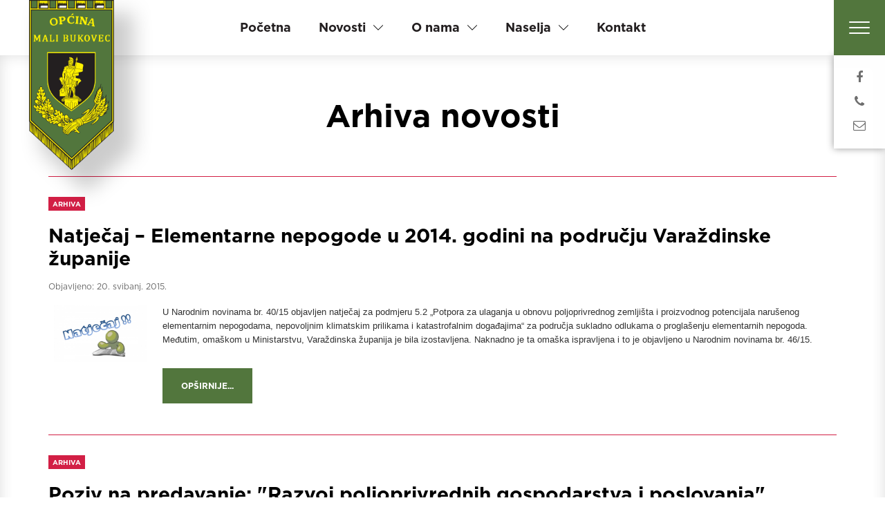

--- FILE ---
content_type: text/html; charset=utf-8
request_url: https://www.mali-bukovec.hr/novosti/arhiva?start=10
body_size: 11746
content:
<!DOCTYPE html>
<html lang="hr-hr" itemscope itemtype="http://schema.org/WebPage">
<head>
<!-- Google tag (gtag.js) -->
<meta http-equiv="X-UA-Compatible" content="IE=edge">
<meta name="viewport" content="width=device-width, initial-scale=1.0">
<!-- jQuery Version 1.11.1 -->
<meta charset="utf-8" />
<base href="https://www.mali-bukovec.hr/novosti/arhiva" />
<meta name="keywords" content="Općina Mali Bukovec, Lunjkovec, Mali Bukovec, Martinić, Novo Selo Podravsko, Sveti Petar, Županec, Podravina, Varaždinska Županija" />
<meta name="description" content="Općina Mali Bukovec najistočnija je jedinica lokalne samouprave u Varaždinskoj Županiji. Ima 6 naselja: Lunjkovec, Mali Bukovec, Martinić, Novo Selo Podravsko, Sveti Petar i Županec." />
<meta name="generator" content="Joomla! - Open Source Content Management" />
<title>Arhiva - Općina Mali Bukovec</title>
<link href="/novosti/arhiva?format=feed&amp;type=rss" rel="alternate" type="application/rss+xml" title="RSS 2.0" />
<link href="/novosti/arhiva?format=feed&amp;type=atom" rel="alternate" type="application/atom+xml" title="Atom 1.0" />
<link href="/favicon.ico" rel="shortcut icon" type="image/vnd.microsoft.icon" />
<link rel="stylesheet" href="/media/com_jchoptimize/cache/css/28dbe3bc1b365642a9032e65e5564b917c85b54850b245d21bf1fecc9f7bd174.css" />
<style>.ppg_thbox2670{float:left;height:212px;margin:0 5px 5px 0}.ppg_thbox2620{float:left;height:212px;margin:0 5px 5px 0}.ppg_thbox2640{float:left;height:212px;margin:0 5px 5px 0}.ppg_thbox2630{float:left;height:212px;margin:0 5px 5px 0}</style>
<link rel="apple-touch-icon" sizes="57x57" href="/templates/mbukovec/images/favicon/apple-icon-57x57.png">
<link rel="apple-touch-icon" sizes="60x60" href="/templates/mbukovec/images/favicon/apple-icon-60x60.png">
<link rel="apple-touch-icon" sizes="72x72" href="/templates/mbukovec/images/favicon/apple-icon-72x72.png">
<link rel="apple-touch-icon" sizes="76x76" href="/templates/mbukovec/images/favicon/apple-icon-76x76.png">
<link rel="apple-touch-icon" sizes="114x114" href="/templates/mbukovec/images/favicon/apple-icon-114x114.png">
<link rel="apple-touch-icon" sizes="120x120" href="/templates/mbukovec/images/favicon/apple-icon-120x120.png">
<link rel="apple-touch-icon" sizes="144x144" href="/templates/mbukovec/images/favicon/apple-icon-144x144.png">
<link rel="apple-touch-icon" sizes="152x152" href="/templates/mbukovec/images/favicon/apple-icon-152x152.png">
<link rel="apple-touch-icon" sizes="180x180" href="/templates/mbukovec/images/favicon/apple-icon-180x180.png">
<link rel="icon" type="image/png" sizes="192x192"  href="/templates/mbukovec/images/favicon/android-icon-192x192.png">
<link rel="icon" type="image/png" sizes="16x16" href="/templates/mbukovec/images/favicon/favicon-16x16.png">
<link rel="icon" type="image/png" sizes="32x32" href="/templates/mbukovec/images/favicon/favicon-32x32.png">
<link rel="icon" type="image/png" sizes="96x96" href="/templates/mbukovec/images/favicon/favicon-96x96.png">
<link rel="manifest" href="/templates/mbukovec/images/favicon/manifest.json">
<meta name="msapplication-TileColor" content="#ffffff">
<meta name="msapplication-TileImage" content="/templates/mbukovec/images/favicon/ms-icon-144x144.png">
<meta name="theme-color" content="#ffffff">
<!-- Font Awesome -->
<link rel="stylesheet" href="/media/com_jchoptimize/cache/css/28dbe3bc1b365642a9032e65e5564b910dc8e8290482407044d23294ce75cd63.css" />
<!-- Bootstrap Core CSS -->
<!-- Main CSS -->
<!-- Animate CSS -->
<!-- Animate On Scroll CSS -->
<!-- Animsition -->
<!-- HTML5 Shim and Respond.js IE8 support of HTML5 elements and media queries -->
<!-- WARNING: Respond.js doesn't work if you view the page via file:// -->
<!--[if lt IE 9]>
        <script src="https://oss.maxcdn.com/libs/html5shiv/3.7.0/html5shiv.js"></script>
        <script src="https://oss.maxcdn.com/libs/respond.js/1.4.2/respond.min.js"></script>
    <![endif]-->
<script async src="https://www.googletagmanager.com/gtag/js?id=G-KEQY1DFLE2"></script>
<script>window.dataLayer=window.dataLayer||[];function gtag(){dataLayer.push(arguments);}
gtag('js',new Date());gtag('config','G-KEQY1DFLE2');</script>
<script src="/media/com_jchoptimize/cache/js/ba20271f2cce640201726e0e0c5301f146425b848d8447e9b54b86c7f5684ad3.js"></script>
<script>var s2s_mobile='';(function(d){var f=d.getElementsByTagName('SCRIPT')[0],p=d.createElement('SCRIPT');p.type='text/javascript';p.async=false;p.defer=true;p.src='https://www.mali-bukovec.hr/media/plg_social2s/js/social2s.min.js';f.parentNode.insertBefore(p,f);}(document));var insert='0';var insert_position='0';var insert_element='';var s2s_checkCookie='0';var s2s_lang_1tag='hr_HR';var s2s_lang_2tag='hr';var s2s_lang_direction='lang_directon_right';var s2s_load_scripts_onload='0';var s2s_context='com_content.category';var s2s_debug='0';var s2s_version='4.3.54';var s2s_art_mobile_min='978';var s2s_k2_remove_social='0';var s2s_sha='';var s2s_cta_active='0';var s2s_cta_default='twitter';var twitter_b_count_hide='1';var twitter_b_count='0';var facebook_count_hide='1';var facebook_like_count='0';var facebook_share_count='0';var facebook_total_count='0';var pinterest_count_hide='1';var pinterest_count='0';var linkedin_count_hide='1';var linkedin_count='0';var gplus_b_count_hide='1';var gplus_b_count='0';var tumblr_count='0';var tumblr_count_hide='0';var vk_b_count_hide='1';var vk_b_count='0';var php_full_link='https%3A%2F%2Fwww.mali-bukovec.hr%2Fnovosti%2Farhiva%2F272-natjeaj-elementarne-nepogode-u-2014-godini-na-podruju-varadinske-upanije';var php_title='Natje%C4%8Daj%20%E2%80%93%20Elementarne%20nepogode%20u%202014.%20godini%20na%20podru%C4%8Dju%20Vara%C5%BEdinske%20%C5%BEupanije';var s2s_mobile='';var insert='0';var insert_position='0';var insert_element='';var s2s_checkCookie='0';var s2s_lang_1tag='hr_HR';var s2s_lang_2tag='hr';var s2s_lang_direction='lang_directon_right';var s2s_load_scripts_onload='0';var s2s_context='com_content.category';var s2s_debug='0';var s2s_version='4.3.54';var s2s_art_mobile_min='978';var s2s_k2_remove_social='0';var s2s_sha='';var s2s_cta_active='0';var s2s_cta_default='twitter';var twitter_b_count_hide='1';var twitter_b_count='0';var facebook_count_hide='1';var facebook_like_count='0';var facebook_share_count='0';var facebook_total_count='0';var pinterest_count_hide='1';var pinterest_count='0';var linkedin_count_hide='1';var linkedin_count='0';var gplus_b_count_hide='1';var gplus_b_count='0';var tumblr_count='0';var tumblr_count_hide='0';var vk_b_count_hide='1';var vk_b_count='0';var php_full_link='https%3A%2F%2Fwww.mali-bukovec.hr%2Fnovosti%2Farhiva%2F268-predavanje-qrazvoj-poljoprivrednih-gospodarstva-i-poslovanjaq';var php_title='Poziv%20na%20predavanje%3A%20%22Razvoj%20poljoprivrednih%20gospodarstva%20i%20poslovanja%22';jQuery(document).ready(function(){jQuery("a[rel^=\"prettyPhoto\"]").prettyPhoto({animation_speed:"normal",deeplinking:false,social_tools:false,theme:"light_rounded"})});jQuery(document).ready(function(){jQuery("a[rel^=\"prettyPhoto[2670]\"]").prettyPhoto({animation_Speed:"normal",theme:"light_rounded",deeplinking:false,social_tools:false})});var s2s_mobile='';var insert='0';var insert_position='0';var insert_element='';var s2s_checkCookie='0';var s2s_lang_1tag='hr_HR';var s2s_lang_2tag='hr';var s2s_lang_direction='lang_directon_right';var s2s_load_scripts_onload='0';var s2s_context='com_content.category';var s2s_debug='0';var s2s_version='4.3.54';var s2s_art_mobile_min='978';var s2s_k2_remove_social='0';var s2s_sha='';var s2s_cta_active='0';var s2s_cta_default='twitter';var twitter_b_count_hide='1';var twitter_b_count='0';var facebook_count_hide='1';var facebook_like_count='0';var facebook_share_count='0';var facebook_total_count='0';var pinterest_count_hide='1';var pinterest_count='0';var linkedin_count_hide='1';var linkedin_count='0';var gplus_b_count_hide='1';var gplus_b_count='0';var tumblr_count='0';var tumblr_count_hide='0';var vk_b_count_hide='1';var vk_b_count='0';var php_full_link='https%3A%2F%2Fwww.mali-bukovec.hr%2Fnovosti%2Farhiva%2F267-4-dan-proslave-dana-opine-mali-bukovec';var php_title='4%20dan%20proslave%20Dana%20Op%C4%87ine%20Mali%20Bukovec';jQuery(document).ready(function(){jQuery("a[rel^=\"prettyPhoto[2620]\"]").prettyPhoto({animation_Speed:"normal",theme:"light_rounded",deeplinking:false,social_tools:false})});var s2s_mobile='';var insert='0';var insert_position='0';var insert_element='';var s2s_checkCookie='0';var s2s_lang_1tag='hr_HR';var s2s_lang_2tag='hr';var s2s_lang_direction='lang_directon_right';var s2s_load_scripts_onload='0';var s2s_context='com_content.category';var s2s_debug='0';var s2s_version='4.3.54';var s2s_art_mobile_min='978';var s2s_k2_remove_social='0';var s2s_sha='';var s2s_cta_active='0';var s2s_cta_default='twitter';var twitter_b_count_hide='1';var twitter_b_count='0';var facebook_count_hide='1';var facebook_like_count='0';var facebook_share_count='0';var facebook_total_count='0';var pinterest_count_hide='1';var pinterest_count='0';var linkedin_count_hide='1';var linkedin_count='0';var gplus_b_count_hide='1';var gplus_b_count='0';var tumblr_count='0';var tumblr_count_hide='0';var vk_b_count_hide='1';var vk_b_count='0';var php_full_link='https%3A%2F%2Fwww.mali-bukovec.hr%2Fnovosti%2Farhiva%2F262-3-dan-proslave-dana-opine-mali-bukovec';var php_title='3%20dan%20proslave%20Dana%20Op%C4%87ine%20Mali%20Bukovec';jQuery(document).ready(function(){jQuery("a[rel^=\"prettyPhoto[2640]\"]").prettyPhoto({animation_Speed:"normal",theme:"light_rounded",deeplinking:false,social_tools:false})});var s2s_mobile='';var insert='0';var insert_position='0';var insert_element='';var s2s_checkCookie='0';var s2s_lang_1tag='hr_HR';var s2s_lang_2tag='hr';var s2s_lang_direction='lang_directon_right';var s2s_load_scripts_onload='0';var s2s_context='com_content.category';var s2s_debug='0';var s2s_version='4.3.54';var s2s_art_mobile_min='978';var s2s_k2_remove_social='0';var s2s_sha='';var s2s_cta_active='0';var s2s_cta_default='twitter';var twitter_b_count_hide='1';var twitter_b_count='0';var facebook_count_hide='1';var facebook_like_count='0';var facebook_share_count='0';var facebook_total_count='0';var pinterest_count_hide='1';var pinterest_count='0';var linkedin_count_hide='1';var linkedin_count='0';var gplus_b_count_hide='1';var gplus_b_count='0';var tumblr_count='0';var tumblr_count_hide='0';var vk_b_count_hide='1';var vk_b_count='0';var php_full_link='https%3A%2F%2Fwww.mali-bukovec.hr%2Fnovosti%2Farhiva%2F264-2-dan-proslave-dana-opine-mali-bukovec';var php_title='2%20dan%20proslave%20Dana%20Op%C4%87ine%20Mali%20Bukovec';jQuery(document).ready(function(){jQuery("a[rel^=\"prettyPhoto[2630]\"]").prettyPhoto({animation_Speed:"normal",theme:"light_rounded",deeplinking:false,social_tools:false})});var s2s_mobile='';var insert='0';var insert_position='0';var insert_element='';var s2s_checkCookie='0';var s2s_lang_1tag='hr_HR';var s2s_lang_2tag='hr';var s2s_lang_direction='lang_directon_right';var s2s_load_scripts_onload='0';var s2s_context='com_content.category';var s2s_debug='0';var s2s_version='4.3.54';var s2s_art_mobile_min='978';var s2s_k2_remove_social='0';var s2s_sha='';var s2s_cta_active='0';var s2s_cta_default='twitter';var twitter_b_count_hide='1';var twitter_b_count='0';var facebook_count_hide='1';var facebook_like_count='0';var facebook_share_count='0';var facebook_total_count='0';var pinterest_count_hide='1';var pinterest_count='0';var linkedin_count_hide='1';var linkedin_count='0';var gplus_b_count_hide='1';var gplus_b_count='0';var tumblr_count='0';var tumblr_count_hide='0';var vk_b_count_hide='1';var vk_b_count='0';var php_full_link='https%3A%2F%2Fwww.mali-bukovec.hr%2Fnovosti%2Farhiva%2F263-1-dan-obiljeavanja';var php_title='1%20dan%20proslave%20Dana%20Op%C4%87ine%20Mali%20Bukovec';var s2s_mobile='';var insert='0';var insert_position='0';var insert_element='';var s2s_checkCookie='0';var s2s_lang_1tag='hr_HR';var s2s_lang_2tag='hr';var s2s_lang_direction='lang_directon_right';var s2s_load_scripts_onload='0';var s2s_context='com_content.category';var s2s_debug='0';var s2s_version='4.3.54';var s2s_art_mobile_min='978';var s2s_k2_remove_social='0';var s2s_sha='';var s2s_cta_active='0';var s2s_cta_default='twitter';var twitter_b_count_hide='1';var twitter_b_count='0';var facebook_count_hide='1';var facebook_like_count='0';var facebook_share_count='0';var facebook_total_count='0';var pinterest_count_hide='1';var pinterest_count='0';var linkedin_count_hide='1';var linkedin_count='0';var gplus_b_count_hide='1';var gplus_b_count='0';var tumblr_count='0';var tumblr_count_hide='0';var vk_b_count_hide='1';var vk_b_count='0';var php_full_link='https%3A%2F%2Fwww.mali-bukovec.hr%2Fnovosti%2Farhiva%2F260-dan-opine-mali-bukovec-4-svibnja-2015-godine-program-obiljeavanja';var php_title='DAN%20OP%C4%86INE%20MALI%20BUKOVEC%204.%20svibnja%202015.%20godine';var s2s_mobile='';var insert='0';var insert_position='0';var insert_element='';var s2s_checkCookie='0';var s2s_lang_1tag='hr_HR';var s2s_lang_2tag='hr';var s2s_lang_direction='lang_directon_right';var s2s_load_scripts_onload='0';var s2s_context='com_content.category';var s2s_debug='0';var s2s_version='4.3.54';var s2s_art_mobile_min='978';var s2s_k2_remove_social='0';var s2s_sha='';var s2s_cta_active='0';var s2s_cta_default='twitter';var twitter_b_count_hide='1';var twitter_b_count='0';var facebook_count_hide='1';var facebook_like_count='0';var facebook_share_count='0';var facebook_total_count='0';var pinterest_count_hide='1';var pinterest_count='0';var linkedin_count_hide='1';var linkedin_count='0';var gplus_b_count_hide='1';var gplus_b_count='0';var tumblr_count='0';var tumblr_count_hide='0';var vk_b_count_hide='1';var vk_b_count='0';var php_full_link='https%3A%2F%2Fwww.mali-bukovec.hr%2Fnovosti%2Farhiva%2F205-sretan-praznik-rada-';var php_title='Sretan%20praznik%20rada%20%21';var s2s_mobile='';var insert='0';var insert_position='0';var insert_element='';var s2s_checkCookie='0';var s2s_lang_1tag='hr_HR';var s2s_lang_2tag='hr';var s2s_lang_direction='lang_directon_right';var s2s_load_scripts_onload='0';var s2s_context='com_content.category';var s2s_debug='0';var s2s_version='4.3.54';var s2s_art_mobile_min='978';var s2s_k2_remove_social='0';var s2s_sha='';var s2s_cta_active='0';var s2s_cta_default='twitter';var twitter_b_count_hide='1';var twitter_b_count='0';var facebook_count_hide='1';var facebook_like_count='0';var facebook_share_count='0';var facebook_total_count='0';var pinterest_count_hide='1';var pinterest_count='0';var linkedin_count_hide='1';var linkedin_count='0';var gplus_b_count_hide='1';var gplus_b_count='0';var tumblr_count='0';var tumblr_count_hide='0';var vk_b_count_hide='1';var vk_b_count='0';var php_full_link='https%3A%2F%2Fwww.mali-bukovec.hr%2Fnovosti%2Farhiva%2F259-zelena-istka-lets-do-it-croatia';var php_title='Zelena%20%C4%8Distka%20%E2%80%93%20Let%27s%20do%20it%20Croatia%21';var s2s_mobile='';var insert='0';var insert_position='0';var insert_element='';var s2s_checkCookie='0';var s2s_lang_1tag='hr_HR';var s2s_lang_2tag='hr';var s2s_lang_direction='lang_directon_right';var s2s_load_scripts_onload='0';var s2s_context='com_content.category';var s2s_debug='0';var s2s_version='4.3.54';var s2s_art_mobile_min='978';var s2s_k2_remove_social='0';var s2s_sha='';var s2s_cta_active='0';var s2s_cta_default='twitter';var twitter_b_count_hide='1';var twitter_b_count='0';var facebook_count_hide='1';var facebook_like_count='0';var facebook_share_count='0';var facebook_total_count='0';var pinterest_count_hide='1';var pinterest_count='0';var linkedin_count_hide='1';var linkedin_count='0';var gplus_b_count_hide='1';var gplus_b_count='0';var tumblr_count='0';var tumblr_count_hide='0';var vk_b_count_hide='1';var vk_b_count='0';var php_full_link='https%3A%2F%2Fwww.mali-bukovec.hr%2Fnovosti%2Farhiva%2F258-komunalno-i-poljoprivredno-redarstvo-za-podruje-opine-mali-bukovec-poelo-s-radom';var php_title='Komunalno%20i%20poljoprivredno%20redarstvo%20za%20podru%C4%8Dje%20Op%C4%87ine%20Mali%20Bukovec%20po%C4%8Delo%20s%20radom';jQuery(window).on('load',function(){new JCaption('img.caption');});</script>
</head>
<body class="bg-init page arhiva">
<div class="animsition">
<div class="page-wrapper">
<header>
<div class="brand-container">
<a class="navbar-brand" href="/" title="Mali Bukovec">
<img class="focus-in-expand" src="/templates/mbukovec/images/logo.png" alt="Mali Bukovec" />
</a>
</div>
<div class="mobile-brand">
<img class="focus-in-expand" src="/templates/mbukovec/images/grb.png" alt="Mali Bukovec" />
</div>
<nav class="navbar fade-in-top">
<div id="navbar-default" class="navbar-collapse collapse">
<ul class="nav navbar-nav">
<li class="item-101 default"><a href="/" class="">Početna</a></li><li class="item-105 active dropdown parent"><a href="/novosti" class=" dropdown-toggle" data-toggle="dropdown" role="button" aria-haspopup="true" aria-expanded="false">Novosti</a><span class="chevron"></span><ul class="dropdown-menu"><li class="item-106"><a href="/novosti/opcinska-uprava" class="">Općinska uprava</a></li><li class="item-278"><a href="/novosti/priopcenja-za-medije" class="">Priopćenja za medije</a></li><li class="item-276"><a href="/novosti/projekti" class="">Projekti</a></li><li class="item-107"><a href="/novosti/udruge-drustva-i-klubovi" class="">Udruge</a></li><li class="item-108"><a href="/novosti/dogadanja" class="">Događanja</a></li><li class="item-109 current active"><a href="/novosti/arhiva" class="">Arhiva</a></li></ul></li><li class="item-110 dropdown parent"><a href="/o-nama" class=" dropdown-toggle" data-toggle="dropdown" role="button" aria-haspopup="true" aria-expanded="false">O nama</a><span class="chevron"></span><ul class="dropdown-menu"><li class="item-111"><a href="/o-nama/opcinsko-vijece" class="">Općinsko vijeće</a></li><li class="item-112"><a href="/o-nama/opcinski-nacelnik" class="">Općinski načelnik</a></li><li class="item-115"><a href="/o-nama/jedinstveni-upravni-odjel" class="">Jedinstveni upravni odjel</a></li></ul></li><li class="item-116 dropdown parent"><a href="/naselja" class=" dropdown-toggle" data-toggle="dropdown" role="button" aria-haspopup="true" aria-expanded="false">Naselja</a><span class="chevron"></span><ul class="dropdown-menu"><li class="item-117"><a href="/naselja/lunjkovec" class="">Lunjkovec</a></li><li class="item-118"><a href="/naselja/mali-bukovec" class="">Mali Bukovec</a></li><li class="item-119"><a href="/naselja/martinic" class="">Martinić</a></li><li class="item-120"><a href="/naselja/novo-selo-podravsko" class="">Novo Selo Podravsko</a></li><li class="item-121"><a href="/naselja/sveti-petar" class="">Sveti Petar</a></li><li class="item-122"><a href="/naselja/zupanec" class="">Županec</a></li></ul></li><li class="item-123"><a href="/kontakt" class="">Kontakt</a></li></ul>
</div>
</nav>
<div class="hamburger-container">
<button class="hamburger hamburger--squeeze focus-in-expand" type="button">
<span class="hamburger-box">
<span class="hamburger-inner"></span>
</span>
</button>
</div>
<div class="intro-social-networks fade-in-bottom">
<ul>
<li><a href="https://www.facebook.com/pages/Op%C4%87ina-Mali-Bukovec/317236598437730" target="_blank"><i class="fa fa-facebook" aria-hidden="true"></i></a></li>
<li><a href="tel:+38542843143" target="_blank"><i class="fa fa-phone" aria-hidden="true"></i></a></li>
<li><a href="mailto:opcina@mali-bukovec.hr" target="_blank"><i class="fa fa-envelope-o" aria-hidden="true"></i></a></li>
</ul>
</div>
</header>
<!-- Main Content -->
<div class="content">
<div class="inner-content">
<div class="container">
<div id="system-message-container">
</div>
</div>
<div class="blog arhiva" itemscope itemtype="https://schema.org/Blog">
<div class="category-main-content">
<div class="category-header">
<div class="container">
<div class="category-header-inner">
<div class="category-desc clearfix">
<h1>Arhiva novosti</h1>	</div>
</div>
</div>
</div>
<div class="category-body">
<div class="container">
<div class="items-row cols-1 row-0 row clearfix">
<div class="col-sm-12">
<div class="item column-1"
									 itemprop="blogPost" itemscope itemtype="https://schema.org/BlogPosting">
<div class="blog-list-content">
<span class="category-name catid-120">
<a href="/novosti/arhiva" itemprop="genre">Arhiva</a>	</span>
<div class="title-container">
<h2 itemprop="name">
<a href="/novosti/arhiva/272-natjeaj-elementarne-nepogode-u-2014-godini-na-podruju-varadinske-upanije" itemprop="url">
						Natječaj – Elementarne nepogode u 2014. godini na području Varaždinske županije					</a>
</h2>
</div>
<span class="date-published">
<span>Objavljeno:</span>
<time datetime="2015-05-20T10:01:41+02:00" itemprop="datePublished">
					20. Svibanj. 2015.				</time>
</span>
<div class="s2s_supra_contenedor lang_directon_right s2sdefault  align_left  s2s_balloon_bottom " ><input name="social2s_url" type="hidden" class="social2s_url" value="https://www.mali-bukovec.hr/novosti/arhiva/272-natjeaj-elementarne-nepogode-u-2014-godini-na-podruju-varadinske-upanije" /><div class="s2s_contenedor  s2s_no_text  s2s-btn-group"><div class="s2s_twitter s2s_twitter_own s2s_btn s2s-btn-default ">
<a class="s2s_icon"><i class="s2sfo fo-twitter"></i> </a>
<div class="globo s2s_globo_closed s2s_twitter_iframe">
<div class="s2s_flecha"></div><div class="s2s_div_btn_twitter"><a class="s2s_a_btn s2s_btn_twitter" target="_blank" rel="noopener noreferrer" href="https://twitter.com/intent/tweet?text=Natje%C4%8Daj%20%E2%80%93%20Elementarne%20nepogode%20u%202014.%20godini%20na%20podru%C4%8Dju%20Vara%C5%BEdinske%20%C5%BEupanije&url=https://www.mali-bukovec.hr/novosti/arhiva/272-natjeaj-elementarne-nepogode-u-2014-godini-na-podruju-varadinske-upanije">
<i class="s2sfo fo-twitter"></i> <span>Tweet</span></a></div></div>
</div><div class="s2s_facebook s2s_btn s2s-btn-default " >
<a class="s2s_icon"><i class="s2sfo fo-facebook"></i> </a>
<div class="globo s2s_globo_closed s2s_facebook_iframe">
<div class="s2s_flecha"></div><div class="fb-share-button"
						data-layout="button_count" 
						data-href="https://www.mali-bukovec.hr/novosti/arhiva/272-natjeaj-elementarne-nepogode-u-2014-godini-na-podruju-varadinske-upanije" 
						data-size="small" 
					>
<a target="_blank" href="https://www.mali-bukovec.hr/novosti/arhiva/272-natjeaj-elementarne-nepogode-u-2014-godini-na-podruju-varadinske-upanije" class="fb-xfbml-parse-ignore">Share</a>
</div></div>
</div><div class="s2s_pinterest s2s_btn s2s-btn-default "><a class="s2s_icon"><i class="s2sfo fo-pinterest"></i> </a><div class="globo s2s_globo_closed s2s_pinterest_iframe">
<div class="s2s_flecha"></div>
<a aria-label="pinterest" href="//www.pinterest.com/pin/create/button/?url=https%3A%2F%2Fwww.mali-bukovec.hr%2Fnovosti%2Farhiva%3Fstart%3D10&amp;description=Natje%C4%8Daj%20%E2%80%93%20Elementarne%20nepogode%20u%202014.%20godini%20na%20podru%C4%8Dju%20Vara%C5%BEdinske%20%C5%BEupanije" data-pin-do="buttonBookmark" 
					 
					data-pin-color="red" 
					 
					data-pin-tall="true" data-pin-sticky="false"></a> </div>
</div><div class="s2s_linkedin s2s_btn s2s-btn-default " ><a class="s2s_icon"><i class="s2sfo fo-linkedin"></i> </a><div class="globo s2s_globo_closed s2s_linkedin_iframe">
<div class="s2s_flecha"></div>
<script type="IN/Share"  data-url="https://www.mali-bukovec.hr/novosti/arhiva/272-natjeaj-elementarne-nepogode-u-2014-godini-na-podruju-varadinske-upanije"></script><a 
			target="_blank" 
			href="https://www.linkedin.com/shareArticle?url=https://www.mali-bukovec.hr/novosti/arhiva/272-natjeaj-elementarne-nepogode-u-2014-godini-na-podruju-varadinske-upanije" 
			class="btn s2s_linkedin_fallback s2s_hide">
<i class="s2sfo fo-linkedin"></i>Share</a></div></div><div class="s2s_tumblr s2s_btn s2s-btn-default " lang="hr"><a class="s2s_icon"><i class="s2sfo fo-tumblr"></i> </a>
<div class="globo s2s_globo_closed s2s_tumblr_iframe">
<div class="s2s_flecha"></div>
<a class="tumblr-share-button" aria-label="tumblr"
					data-locale="hr_HR" 
					data-href="https://www.mali-bukovec.hr/novosti/arhiva/272-natjeaj-elementarne-nepogode-u-2014-godini-na-podruju-varadinske-upanije" 
					data-color="blue" 
					data-notes="right"
					href="https://embed.tumblr.com/share"></a></div></div></div></div>
<div class="introtext">
<p style="margin-bottom: 12.75pt; line-height: 14.65pt; background-image: initial; background-attachment: initial; background-position: initial; background-repeat: initial;"><span style="font-size: 10pt; font-family: Arial, sans-serif;"><strong style="line-height: 19.533332824707px;"><span style="font-size: 10pt; font-family: Arial, sans-serif;"><img src="/images/stories/natjecaj1.jpg" width="150" height="83" style="display: block; margin-left: auto; margin-right: 5px; float: left;" /></span></strong>U Narodnim novinama br. 40/15 objavljen natječaj za podmjeru 5.2 „Potpora za ulaganja u obnovu poljoprivrednog zemljišta i proizvodnog potencijala narušenog elementarnim nepogodama, nepovoljnim klimatskim prilikama i katastrofalnim događajima“ za područja sukladno odlukama o proglašenju elementarnih nepogoda. Međutim, omaškom u Ministarstvu, Varaždinska županija je bila izostavljena. Naknadno je ta omaška ispravljena i to je objavljeno u Narodnim novinama br. 46/15.</span></p>	</div>
<p class="readmore">
<a class="btn btn-primary" href="/novosti/arhiva/272-natjeaj-elementarne-nepogode-u-2014-godini-na-podruju-varadinske-upanije" itemprop="url" aria-label="Opširnije:  Natječaj – Elementarne nepogode u 2014. godini na području Varaždinske županije">
			 
			Opširnije...		</a>
</p>
</div>
</div>
<!-- end item -->
</div><!-- end span -->
</div><!-- end row -->
<div class="items-row cols-1 row-1 row clearfix">
<div class="col-sm-12">
<div class="item column-1"
									 itemprop="blogPost" itemscope itemtype="https://schema.org/BlogPosting">
<div class="blog-list-content">
<span class="category-name catid-120">
<a href="/novosti/arhiva" itemprop="genre">Arhiva</a>	</span>
<div class="title-container">
<h2 itemprop="name">
<a href="/novosti/arhiva/268-predavanje-qrazvoj-poljoprivrednih-gospodarstva-i-poslovanjaq" itemprop="url">
						Poziv na predavanje: &quot;Razvoj poljoprivrednih gospodarstva i poslovanja&quot;					</a>
</h2>
</div>
<span class="date-published">
<span>Objavljeno:</span>
<time datetime="2015-05-06T23:57:58+02:00" itemprop="datePublished">
					06. Svibanj. 2015.				</time>
</span>
<div class="s2s_supra_contenedor lang_directon_right s2sdefault  align_left  s2s_balloon_bottom " ><input name="social2s_url" type="hidden" class="social2s_url" value="https://www.mali-bukovec.hr/novosti/arhiva/268-predavanje-qrazvoj-poljoprivrednih-gospodarstva-i-poslovanjaq" /><div class="s2s_contenedor  s2s_no_text  s2s-btn-group"><div class="s2s_twitter s2s_twitter_own s2s_btn s2s-btn-default ">
<a class="s2s_icon"><i class="s2sfo fo-twitter"></i> </a>
<div class="globo s2s_globo_closed s2s_twitter_iframe">
<div class="s2s_flecha"></div><div class="s2s_div_btn_twitter"><a class="s2s_a_btn s2s_btn_twitter" target="_blank" rel="noopener noreferrer" href="https://twitter.com/intent/tweet?text=Poziv%20na%20predavanje%3A%20%22Razvoj%20poljoprivrednih%20gospodarstva%20i%20poslovanja%22&url=https://www.mali-bukovec.hr/novosti/arhiva/268-predavanje-qrazvoj-poljoprivrednih-gospodarstva-i-poslovanjaq">
<i class="s2sfo fo-twitter"></i> <span>Tweet</span></a></div></div>
</div><div class="s2s_facebook s2s_btn s2s-btn-default " >
<a class="s2s_icon"><i class="s2sfo fo-facebook"></i> </a>
<div class="globo s2s_globo_closed s2s_facebook_iframe">
<div class="s2s_flecha"></div><div class="fb-share-button"
						data-layout="button_count" 
						data-href="https://www.mali-bukovec.hr/novosti/arhiva/268-predavanje-qrazvoj-poljoprivrednih-gospodarstva-i-poslovanjaq" 
						data-size="small" 
					>
<a target="_blank" href="https://www.mali-bukovec.hr/novosti/arhiva/268-predavanje-qrazvoj-poljoprivrednih-gospodarstva-i-poslovanjaq" class="fb-xfbml-parse-ignore">Share</a>
</div></div>
</div><div class="s2s_pinterest s2s_btn s2s-btn-default "><a class="s2s_icon"><i class="s2sfo fo-pinterest"></i> </a><div class="globo s2s_globo_closed s2s_pinterest_iframe">
<div class="s2s_flecha"></div>
<a aria-label="pinterest" href="//www.pinterest.com/pin/create/button/?url=https%3A%2F%2Fwww.mali-bukovec.hr%2Fnovosti%2Farhiva%3Fstart%3D10&amp;description=Poziv%20na%20predavanje%3A%20%22Razvoj%20poljoprivrednih%20gospodarstva%20i%20poslovanja%22" data-pin-do="buttonBookmark" 
					 
					data-pin-color="red" 
					 
					data-pin-tall="true" data-pin-sticky="false"></a> </div>
</div><div class="s2s_linkedin s2s_btn s2s-btn-default " ><a class="s2s_icon"><i class="s2sfo fo-linkedin"></i> </a><div class="globo s2s_globo_closed s2s_linkedin_iframe">
<div class="s2s_flecha"></div>
<script type="IN/Share"  data-url="https://www.mali-bukovec.hr/novosti/arhiva/268-predavanje-qrazvoj-poljoprivrednih-gospodarstva-i-poslovanjaq"></script><a 
			target="_blank" 
			href="https://www.linkedin.com/shareArticle?url=https://www.mali-bukovec.hr/novosti/arhiva/268-predavanje-qrazvoj-poljoprivrednih-gospodarstva-i-poslovanjaq" 
			class="btn s2s_linkedin_fallback s2s_hide">
<i class="s2sfo fo-linkedin"></i>Share</a></div></div><div class="s2s_tumblr s2s_btn s2s-btn-default " lang="hr"><a class="s2s_icon"><i class="s2sfo fo-tumblr"></i> </a>
<div class="globo s2s_globo_closed s2s_tumblr_iframe">
<div class="s2s_flecha"></div>
<a class="tumblr-share-button" aria-label="tumblr"
					data-locale="hr_HR" 
					data-href="https://www.mali-bukovec.hr/novosti/arhiva/268-predavanje-qrazvoj-poljoprivrednih-gospodarstva-i-poslovanjaq" 
					data-color="blue" 
					data-notes="right"
					href="https://embed.tumblr.com/share"></a></div></div></div></div>
<div class="introtext">
<p><strong><img src="/images/stories/obavijesti/logo_lag.png" width="84" height="99" alt="logo lag" style="margin-right: 5px; float: left;" />TEME:</strong> Mogućnosti i usluge koje Lokalna akcijska grupa može pružiti civilnom sektoru , javnom i poslovnom sektoru i p<span style="line-height: 174%; font-family: tahoma, arial, helvetica, sans-serif; text-indent: -18pt;">rogram ruralnog razvoja Republike Hrvatske za razdoblje od 2014- 2020 Godine Mjera&nbsp; 6 „ Razvoj poljoprivrednih gospodarstva i poslovanja“.<strong>&nbsp;</strong></span><span style="font-family: tahoma, arial, helvetica, sans-serif;"><span style="text-decoration: underline;"><span style="line-height: 107%;">DUBOVICA, DRUŠTVENI DOM , 12.05.2015 (utorak) u 19:00h.</span></span> </span></p>	</div>
<p class="readmore">
<a class="btn btn-primary" href="/novosti/arhiva/268-predavanje-qrazvoj-poljoprivrednih-gospodarstva-i-poslovanjaq" itemprop="url" aria-label="Opširnije:  Poziv na predavanje: &quot;Razvoj poljoprivrednih gospodarstva i poslovanja&quot;">
			 
			Opširnije...		</a>
</p>
</div>
</div>
<!-- end item -->
</div><!-- end span -->
</div><!-- end row -->
<div class="items-row cols-1 row-2 row clearfix">
<div class="col-sm-12">
<div class="item column-1"
									 itemprop="blogPost" itemscope itemtype="https://schema.org/BlogPosting">
<div class="blog-list-content">
<span class="category-name catid-120">
<a href="/novosti/arhiva" itemprop="genre">Arhiva</a>	</span>
<div class="title-container">
<h2 itemprop="name">
<a href="/novosti/arhiva/267-4-dan-proslave-dana-opine-mali-bukovec" itemprop="url">
						4 dan proslave Dana Općine Mali Bukovec					</a>
</h2>
</div>
<span class="date-published">
<span>Objavljeno:</span>
<time datetime="2015-05-04T22:21:12+02:00" itemprop="datePublished">
					04. Svibanj. 2015.				</time>
</span>
<div class="s2s_supra_contenedor lang_directon_right s2sdefault  align_left  s2s_balloon_bottom " ><input name="social2s_url" type="hidden" class="social2s_url" value="https://www.mali-bukovec.hr/novosti/arhiva/267-4-dan-proslave-dana-opine-mali-bukovec" /><div class="s2s_contenedor  s2s_no_text  s2s-btn-group"><div class="s2s_twitter s2s_twitter_own s2s_btn s2s-btn-default ">
<a class="s2s_icon"><i class="s2sfo fo-twitter"></i> </a>
<div class="globo s2s_globo_closed s2s_twitter_iframe">
<div class="s2s_flecha"></div><div class="s2s_div_btn_twitter"><a class="s2s_a_btn s2s_btn_twitter" target="_blank" rel="noopener noreferrer" href="https://twitter.com/intent/tweet?text=4%20dan%20proslave%20Dana%20Op%C4%87ine%20Mali%20Bukovec&url=https://www.mali-bukovec.hr/novosti/arhiva/267-4-dan-proslave-dana-opine-mali-bukovec">
<i class="s2sfo fo-twitter"></i> <span>Tweet</span></a></div></div>
</div><div class="s2s_facebook s2s_btn s2s-btn-default " >
<a class="s2s_icon"><i class="s2sfo fo-facebook"></i> </a>
<div class="globo s2s_globo_closed s2s_facebook_iframe">
<div class="s2s_flecha"></div><div class="fb-share-button"
						data-layout="button_count" 
						data-href="https://www.mali-bukovec.hr/novosti/arhiva/267-4-dan-proslave-dana-opine-mali-bukovec" 
						data-size="small" 
					>
<a target="_blank" href="https://www.mali-bukovec.hr/novosti/arhiva/267-4-dan-proslave-dana-opine-mali-bukovec" class="fb-xfbml-parse-ignore">Share</a>
</div></div>
</div><div class="s2s_pinterest s2s_btn s2s-btn-default "><a class="s2s_icon"><i class="s2sfo fo-pinterest"></i> </a><div class="globo s2s_globo_closed s2s_pinterest_iframe">
<div class="s2s_flecha"></div>
<a aria-label="pinterest" href="//www.pinterest.com/pin/create/button/?url=https%3A%2F%2Fwww.mali-bukovec.hr%2Fnovosti%2Farhiva%3Fstart%3D10&amp;description=4%20dan%20proslave%20Dana%20Op%C4%87ine%20Mali%20Bukovec" data-pin-do="buttonBookmark" 
					 
					data-pin-color="red" 
					 
					data-pin-tall="true" data-pin-sticky="false"></a> </div>
</div><div class="s2s_linkedin s2s_btn s2s-btn-default " ><a class="s2s_icon"><i class="s2sfo fo-linkedin"></i> </a><div class="globo s2s_globo_closed s2s_linkedin_iframe">
<div class="s2s_flecha"></div>
<script type="IN/Share"  data-url="https://www.mali-bukovec.hr/novosti/arhiva/267-4-dan-proslave-dana-opine-mali-bukovec"></script><a 
			target="_blank" 
			href="https://www.linkedin.com/shareArticle?url=https://www.mali-bukovec.hr/novosti/arhiva/267-4-dan-proslave-dana-opine-mali-bukovec" 
			class="btn s2s_linkedin_fallback s2s_hide">
<i class="s2sfo fo-linkedin"></i>Share</a></div></div><div class="s2s_tumblr s2s_btn s2s-btn-default " lang="hr"><a class="s2s_icon"><i class="s2sfo fo-tumblr"></i> </a>
<div class="globo s2s_globo_closed s2s_tumblr_iframe">
<div class="s2s_flecha"></div>
<a class="tumblr-share-button" aria-label="tumblr"
					data-locale="hr_HR" 
					data-href="https://www.mali-bukovec.hr/novosti/arhiva/267-4-dan-proslave-dana-opine-mali-bukovec" 
					data-color="blue" 
					data-notes="right"
					href="https://embed.tumblr.com/share"></a></div></div></div></div>
<div class="introtext">
<a href="/novosti/arhiva/267-4-dan-proslave-dana-opine-mali-bukovec" itemprop="url">
							U ponedjeljak, 4. svibnja na sam dan Sv. Florijana u crkvi Sv. Katarine u Malom Bukovcu održana je sveta misa na kojoj su prisustvovali dužnosnici O...						</a>
</div>
<p class="readmore">
<a class="btn btn-primary" href="/novosti/arhiva/267-4-dan-proslave-dana-opine-mali-bukovec" itemprop="url" aria-label="Opširnije:  4 dan proslave Dana Općine Mali Bukovec">
			 
			Opširnije...		</a>
</p>
</div>
</div>
<!-- end item -->
</div><!-- end span -->
</div><!-- end row -->
<div class="items-row cols-1 row-3 row clearfix">
<div class="col-sm-12">
<div class="item column-1"
									 itemprop="blogPost" itemscope itemtype="https://schema.org/BlogPosting">
<div class="blog-list-content">
<span class="category-name catid-120">
<a href="/novosti/arhiva" itemprop="genre">Arhiva</a>	</span>
<div class="title-container">
<h2 itemprop="name">
<a href="/novosti/arhiva/262-3-dan-proslave-dana-opine-mali-bukovec" itemprop="url">
						3 dan proslave Dana Općine Mali Bukovec					</a>
</h2>
</div>
<span class="date-published">
<span>Objavljeno:</span>
<time datetime="2015-05-03T16:04:39+02:00" itemprop="datePublished">
					03. Svibanj. 2015.				</time>
</span>
<div class="s2s_supra_contenedor lang_directon_right s2sdefault  align_left  s2s_balloon_bottom " ><input name="social2s_url" type="hidden" class="social2s_url" value="https://www.mali-bukovec.hr/novosti/arhiva/262-3-dan-proslave-dana-opine-mali-bukovec" /><div class="s2s_contenedor  s2s_no_text  s2s-btn-group"><div class="s2s_twitter s2s_twitter_own s2s_btn s2s-btn-default ">
<a class="s2s_icon"><i class="s2sfo fo-twitter"></i> </a>
<div class="globo s2s_globo_closed s2s_twitter_iframe">
<div class="s2s_flecha"></div><div class="s2s_div_btn_twitter"><a class="s2s_a_btn s2s_btn_twitter" target="_blank" rel="noopener noreferrer" href="https://twitter.com/intent/tweet?text=3%20dan%20proslave%20Dana%20Op%C4%87ine%20Mali%20Bukovec&url=https://www.mali-bukovec.hr/novosti/arhiva/262-3-dan-proslave-dana-opine-mali-bukovec">
<i class="s2sfo fo-twitter"></i> <span>Tweet</span></a></div></div>
</div><div class="s2s_facebook s2s_btn s2s-btn-default " >
<a class="s2s_icon"><i class="s2sfo fo-facebook"></i> </a>
<div class="globo s2s_globo_closed s2s_facebook_iframe">
<div class="s2s_flecha"></div><div class="fb-share-button"
						data-layout="button_count" 
						data-href="https://www.mali-bukovec.hr/novosti/arhiva/262-3-dan-proslave-dana-opine-mali-bukovec" 
						data-size="small" 
					>
<a target="_blank" href="https://www.mali-bukovec.hr/novosti/arhiva/262-3-dan-proslave-dana-opine-mali-bukovec" class="fb-xfbml-parse-ignore">Share</a>
</div></div>
</div><div class="s2s_pinterest s2s_btn s2s-btn-default "><a class="s2s_icon"><i class="s2sfo fo-pinterest"></i> </a><div class="globo s2s_globo_closed s2s_pinterest_iframe">
<div class="s2s_flecha"></div>
<a aria-label="pinterest" href="//www.pinterest.com/pin/create/button/?url=https%3A%2F%2Fwww.mali-bukovec.hr%2Fnovosti%2Farhiva%3Fstart%3D10&amp;description=3%20dan%20proslave%20Dana%20Op%C4%87ine%20Mali%20Bukovec" data-pin-do="buttonBookmark" 
					 
					data-pin-color="red" 
					 
					data-pin-tall="true" data-pin-sticky="false"></a> </div>
</div><div class="s2s_linkedin s2s_btn s2s-btn-default " ><a class="s2s_icon"><i class="s2sfo fo-linkedin"></i> </a><div class="globo s2s_globo_closed s2s_linkedin_iframe">
<div class="s2s_flecha"></div>
<script type="IN/Share"  data-url="https://www.mali-bukovec.hr/novosti/arhiva/262-3-dan-proslave-dana-opine-mali-bukovec"></script><a 
			target="_blank" 
			href="https://www.linkedin.com/shareArticle?url=https://www.mali-bukovec.hr/novosti/arhiva/262-3-dan-proslave-dana-opine-mali-bukovec" 
			class="btn s2s_linkedin_fallback s2s_hide">
<i class="s2sfo fo-linkedin"></i>Share</a></div></div><div class="s2s_tumblr s2s_btn s2s-btn-default " lang="hr"><a class="s2s_icon"><i class="s2sfo fo-tumblr"></i> </a>
<div class="globo s2s_globo_closed s2s_tumblr_iframe">
<div class="s2s_flecha"></div>
<a class="tumblr-share-button" aria-label="tumblr"
					data-locale="hr_HR" 
					data-href="https://www.mali-bukovec.hr/novosti/arhiva/262-3-dan-proslave-dana-opine-mali-bukovec" 
					data-color="blue" 
					data-notes="right"
					href="https://embed.tumblr.com/share"></a></div></div></div></div>
<div class="introtext">
<a href="/novosti/arhiva/262-3-dan-proslave-dana-opine-mali-bukovec" itemprop="url">
							U nedjelju, 3. svibnja u 14:00h organiziran je kulturno-umjetnički program u društvenom domu Mali Bukovec povodom Dana Općine Mali Bukovec, Majčin...						</a>
</div>
<p class="readmore">
<a class="btn btn-primary" href="/novosti/arhiva/262-3-dan-proslave-dana-opine-mali-bukovec" itemprop="url" aria-label="Opširnije:  3 dan proslave Dana Općine Mali Bukovec">
			 
			Opširnije...		</a>
</p>
</div>
</div>
<!-- end item -->
</div><!-- end span -->
</div><!-- end row -->
<div class="items-row cols-1 row-4 row clearfix">
<div class="col-sm-12">
<div class="item column-1"
									 itemprop="blogPost" itemscope itemtype="https://schema.org/BlogPosting">
<div class="blog-list-content">
<span class="category-name catid-120">
<a href="/novosti/arhiva" itemprop="genre">Arhiva</a>	</span>
<div class="title-container">
<h2 itemprop="name">
<a href="/novosti/arhiva/264-2-dan-proslave-dana-opine-mali-bukovec" itemprop="url">
						2 dan proslave Dana Općine Mali Bukovec					</a>
</h2>
</div>
<span class="date-published">
<span>Objavljeno:</span>
<time datetime="2015-05-02T16:58:40+02:00" itemprop="datePublished">
					02. Svibanj. 2015.				</time>
</span>
<div class="s2s_supra_contenedor lang_directon_right s2sdefault  align_left  s2s_balloon_bottom " ><input name="social2s_url" type="hidden" class="social2s_url" value="https://www.mali-bukovec.hr/novosti/arhiva/264-2-dan-proslave-dana-opine-mali-bukovec" /><div class="s2s_contenedor  s2s_no_text  s2s-btn-group"><div class="s2s_twitter s2s_twitter_own s2s_btn s2s-btn-default ">
<a class="s2s_icon"><i class="s2sfo fo-twitter"></i> </a>
<div class="globo s2s_globo_closed s2s_twitter_iframe">
<div class="s2s_flecha"></div><div class="s2s_div_btn_twitter"><a class="s2s_a_btn s2s_btn_twitter" target="_blank" rel="noopener noreferrer" href="https://twitter.com/intent/tweet?text=2%20dan%20proslave%20Dana%20Op%C4%87ine%20Mali%20Bukovec&url=https://www.mali-bukovec.hr/novosti/arhiva/264-2-dan-proslave-dana-opine-mali-bukovec">
<i class="s2sfo fo-twitter"></i> <span>Tweet</span></a></div></div>
</div><div class="s2s_facebook s2s_btn s2s-btn-default " >
<a class="s2s_icon"><i class="s2sfo fo-facebook"></i> </a>
<div class="globo s2s_globo_closed s2s_facebook_iframe">
<div class="s2s_flecha"></div><div class="fb-share-button"
						data-layout="button_count" 
						data-href="https://www.mali-bukovec.hr/novosti/arhiva/264-2-dan-proslave-dana-opine-mali-bukovec" 
						data-size="small" 
					>
<a target="_blank" href="https://www.mali-bukovec.hr/novosti/arhiva/264-2-dan-proslave-dana-opine-mali-bukovec" class="fb-xfbml-parse-ignore">Share</a>
</div></div>
</div><div class="s2s_pinterest s2s_btn s2s-btn-default "><a class="s2s_icon"><i class="s2sfo fo-pinterest"></i> </a><div class="globo s2s_globo_closed s2s_pinterest_iframe">
<div class="s2s_flecha"></div>
<a aria-label="pinterest" href="//www.pinterest.com/pin/create/button/?url=https%3A%2F%2Fwww.mali-bukovec.hr%2Fnovosti%2Farhiva%3Fstart%3D10&amp;description=2%20dan%20proslave%20Dana%20Op%C4%87ine%20Mali%20Bukovec" data-pin-do="buttonBookmark" 
					 
					data-pin-color="red" 
					 
					data-pin-tall="true" data-pin-sticky="false"></a> </div>
</div><div class="s2s_linkedin s2s_btn s2s-btn-default " ><a class="s2s_icon"><i class="s2sfo fo-linkedin"></i> </a><div class="globo s2s_globo_closed s2s_linkedin_iframe">
<div class="s2s_flecha"></div>
<script type="IN/Share"  data-url="https://www.mali-bukovec.hr/novosti/arhiva/264-2-dan-proslave-dana-opine-mali-bukovec"></script><a 
			target="_blank" 
			href="https://www.linkedin.com/shareArticle?url=https://www.mali-bukovec.hr/novosti/arhiva/264-2-dan-proslave-dana-opine-mali-bukovec" 
			class="btn s2s_linkedin_fallback s2s_hide">
<i class="s2sfo fo-linkedin"></i>Share</a></div></div><div class="s2s_tumblr s2s_btn s2s-btn-default " lang="hr"><a class="s2s_icon"><i class="s2sfo fo-tumblr"></i> </a>
<div class="globo s2s_globo_closed s2s_tumblr_iframe">
<div class="s2s_flecha"></div>
<a class="tumblr-share-button" aria-label="tumblr"
					data-locale="hr_HR" 
					data-href="https://www.mali-bukovec.hr/novosti/arhiva/264-2-dan-proslave-dana-opine-mali-bukovec" 
					data-color="blue" 
					data-notes="right"
					href="https://embed.tumblr.com/share"></a></div></div></div></div>
<div class="introtext">
<a href="/novosti/arhiva/264-2-dan-proslave-dana-opine-mali-bukovec" itemprop="url">
							U subotu 2. svibnja&nbsp;u jutarnjim satima izaslanstvo općine na čelu s načelnikom i predsjednikom vijeća a zajedno s predstavnicima Vatrogasne z...						</a>
</div>
<p class="readmore">
<a class="btn btn-primary" href="/novosti/arhiva/264-2-dan-proslave-dana-opine-mali-bukovec" itemprop="url" aria-label="Opširnije:  2 dan proslave Dana Općine Mali Bukovec">
			 
			Opširnije...		</a>
</p>
</div>
</div>
<!-- end item -->
</div><!-- end span -->
</div><!-- end row -->
<div class="items-row cols-1 row-5 row clearfix">
<div class="col-sm-12">
<div class="item column-1"
									 itemprop="blogPost" itemscope itemtype="https://schema.org/BlogPosting">
<div class="blog-list-content">
<span class="category-name catid-120">
<a href="/novosti/arhiva" itemprop="genre">Arhiva</a>	</span>
<div class="title-container">
<h2 itemprop="name">
<a href="/novosti/arhiva/263-1-dan-obiljeavanja" itemprop="url">
						1 dan proslave Dana Općine Mali Bukovec					</a>
</h2>
</div>
<span class="date-published">
<span>Objavljeno:</span>
<time datetime="2015-05-01T16:51:02+02:00" itemprop="datePublished">
					01. Svibanj. 2015.				</time>
</span>
<div class="s2s_supra_contenedor lang_directon_right s2sdefault  align_left  s2s_balloon_bottom " ><input name="social2s_url" type="hidden" class="social2s_url" value="https://www.mali-bukovec.hr/novosti/arhiva/263-1-dan-obiljeavanja" /><div class="s2s_contenedor  s2s_no_text  s2s-btn-group"><div class="s2s_twitter s2s_twitter_own s2s_btn s2s-btn-default ">
<a class="s2s_icon"><i class="s2sfo fo-twitter"></i> </a>
<div class="globo s2s_globo_closed s2s_twitter_iframe">
<div class="s2s_flecha"></div><div class="s2s_div_btn_twitter"><a class="s2s_a_btn s2s_btn_twitter" target="_blank" rel="noopener noreferrer" href="https://twitter.com/intent/tweet?text=1%20dan%20proslave%20Dana%20Op%C4%87ine%20Mali%20Bukovec&url=https://www.mali-bukovec.hr/novosti/arhiva/263-1-dan-obiljeavanja">
<i class="s2sfo fo-twitter"></i> <span>Tweet</span></a></div></div>
</div><div class="s2s_facebook s2s_btn s2s-btn-default " >
<a class="s2s_icon"><i class="s2sfo fo-facebook"></i> </a>
<div class="globo s2s_globo_closed s2s_facebook_iframe">
<div class="s2s_flecha"></div><div class="fb-share-button"
						data-layout="button_count" 
						data-href="https://www.mali-bukovec.hr/novosti/arhiva/263-1-dan-obiljeavanja" 
						data-size="small" 
					>
<a target="_blank" href="https://www.mali-bukovec.hr/novosti/arhiva/263-1-dan-obiljeavanja" class="fb-xfbml-parse-ignore">Share</a>
</div></div>
</div><div class="s2s_pinterest s2s_btn s2s-btn-default "><a class="s2s_icon"><i class="s2sfo fo-pinterest"></i> </a><div class="globo s2s_globo_closed s2s_pinterest_iframe">
<div class="s2s_flecha"></div>
<a aria-label="pinterest" href="//www.pinterest.com/pin/create/button/?url=https%3A%2F%2Fwww.mali-bukovec.hr%2Fnovosti%2Farhiva%3Fstart%3D10&amp;description=1%20dan%20proslave%20Dana%20Op%C4%87ine%20Mali%20Bukovec" data-pin-do="buttonBookmark" 
					 
					data-pin-color="red" 
					 
					data-pin-tall="true" data-pin-sticky="false"></a> </div>
</div><div class="s2s_linkedin s2s_btn s2s-btn-default " ><a class="s2s_icon"><i class="s2sfo fo-linkedin"></i> </a><div class="globo s2s_globo_closed s2s_linkedin_iframe">
<div class="s2s_flecha"></div>
<script type="IN/Share"  data-url="https://www.mali-bukovec.hr/novosti/arhiva/263-1-dan-obiljeavanja"></script><a 
			target="_blank" 
			href="https://www.linkedin.com/shareArticle?url=https://www.mali-bukovec.hr/novosti/arhiva/263-1-dan-obiljeavanja" 
			class="btn s2s_linkedin_fallback s2s_hide">
<i class="s2sfo fo-linkedin"></i>Share</a></div></div><div class="s2s_tumblr s2s_btn s2s-btn-default " lang="hr"><a class="s2s_icon"><i class="s2sfo fo-tumblr"></i> </a>
<div class="globo s2s_globo_closed s2s_tumblr_iframe">
<div class="s2s_flecha"></div>
<a class="tumblr-share-button" aria-label="tumblr"
					data-locale="hr_HR" 
					data-href="https://www.mali-bukovec.hr/novosti/arhiva/263-1-dan-obiljeavanja" 
					data-color="blue" 
					data-notes="right"
					href="https://embed.tumblr.com/share"></a></div></div></div></div>
<div class="introtext">
<a href="/novosti/arhiva/263-1-dan-obiljeavanja" itemprop="url">
							U petak, 1. svibnja je &nbsp;započelo ovogodišnje&nbsp;obilježavanje dana Općine Mali Bukovec, uz istovremeno obilježavanje i Praznik rada, na ig...						</a>
</div>
<p class="readmore">
<a class="btn btn-primary" href="/novosti/arhiva/263-1-dan-obiljeavanja" itemprop="url" aria-label="Opširnije:  1 dan proslave Dana Općine Mali Bukovec">
			 
			Opširnije...		</a>
</p>
</div>
</div>
<!-- end item -->
</div><!-- end span -->
</div><!-- end row -->
<div class="items-row cols-1 row-6 row clearfix">
<div class="col-sm-12">
<div class="item column-1"
									 itemprop="blogPost" itemscope itemtype="https://schema.org/BlogPosting">
<div class="blog-list-content">
<span class="category-name catid-120">
<a href="/novosti/arhiva" itemprop="genre">Arhiva</a>	</span>
<div class="title-container">
<h2 itemprop="name">
<a href="/novosti/arhiva/260-dan-opine-mali-bukovec-4-svibnja-2015-godine-program-obiljeavanja" itemprop="url">
						DAN OPĆINE MALI BUKOVEC 4. svibnja 2015. godine					</a>
</h2>
</div>
<span class="date-published">
<span>Objavljeno:</span>
<time datetime="2015-04-29T20:38:40+02:00" itemprop="datePublished">
					29. Travanj. 2015.				</time>
</span>
<div class="s2s_supra_contenedor lang_directon_right s2sdefault  align_left  s2s_balloon_bottom " ><input name="social2s_url" type="hidden" class="social2s_url" value="https://www.mali-bukovec.hr/novosti/arhiva/260-dan-opine-mali-bukovec-4-svibnja-2015-godine-program-obiljeavanja" /><div class="s2s_contenedor  s2s_no_text  s2s-btn-group"><div class="s2s_twitter s2s_twitter_own s2s_btn s2s-btn-default ">
<a class="s2s_icon"><i class="s2sfo fo-twitter"></i> </a>
<div class="globo s2s_globo_closed s2s_twitter_iframe">
<div class="s2s_flecha"></div><div class="s2s_div_btn_twitter"><a class="s2s_a_btn s2s_btn_twitter" target="_blank" rel="noopener noreferrer" href="https://twitter.com/intent/tweet?text=DAN%20OP%C4%86INE%20MALI%20BUKOVEC%204.%20svibnja%202015.%20godine&url=https://www.mali-bukovec.hr/novosti/arhiva/260-dan-opine-mali-bukovec-4-svibnja-2015-godine-program-obiljeavanja">
<i class="s2sfo fo-twitter"></i> <span>Tweet</span></a></div></div>
</div><div class="s2s_facebook s2s_btn s2s-btn-default " >
<a class="s2s_icon"><i class="s2sfo fo-facebook"></i> </a>
<div class="globo s2s_globo_closed s2s_facebook_iframe">
<div class="s2s_flecha"></div><div class="fb-share-button"
						data-layout="button_count" 
						data-href="https://www.mali-bukovec.hr/novosti/arhiva/260-dan-opine-mali-bukovec-4-svibnja-2015-godine-program-obiljeavanja" 
						data-size="small" 
					>
<a target="_blank" href="https://www.mali-bukovec.hr/novosti/arhiva/260-dan-opine-mali-bukovec-4-svibnja-2015-godine-program-obiljeavanja" class="fb-xfbml-parse-ignore">Share</a>
</div></div>
</div><div class="s2s_pinterest s2s_btn s2s-btn-default "><a class="s2s_icon"><i class="s2sfo fo-pinterest"></i> </a><div class="globo s2s_globo_closed s2s_pinterest_iframe">
<div class="s2s_flecha"></div>
<a aria-label="pinterest" href="//www.pinterest.com/pin/create/button/?url=https%3A%2F%2Fwww.mali-bukovec.hr%2Fnovosti%2Farhiva%3Fstart%3D10&amp;description=DAN%20OP%C4%86INE%20MALI%20BUKOVEC%204.%20svibnja%202015.%20godine" data-pin-do="buttonBookmark" 
					 
					data-pin-color="red" 
					 
					data-pin-tall="true" data-pin-sticky="false"></a> </div>
</div><div class="s2s_linkedin s2s_btn s2s-btn-default " ><a class="s2s_icon"><i class="s2sfo fo-linkedin"></i> </a><div class="globo s2s_globo_closed s2s_linkedin_iframe">
<div class="s2s_flecha"></div>
<script type="IN/Share"  data-url="https://www.mali-bukovec.hr/novosti/arhiva/260-dan-opine-mali-bukovec-4-svibnja-2015-godine-program-obiljeavanja"></script><a 
			target="_blank" 
			href="https://www.linkedin.com/shareArticle?url=https://www.mali-bukovec.hr/novosti/arhiva/260-dan-opine-mali-bukovec-4-svibnja-2015-godine-program-obiljeavanja" 
			class="btn s2s_linkedin_fallback s2s_hide">
<i class="s2sfo fo-linkedin"></i>Share</a></div></div><div class="s2s_tumblr s2s_btn s2s-btn-default " lang="hr"><a class="s2s_icon"><i class="s2sfo fo-tumblr"></i> </a>
<div class="globo s2s_globo_closed s2s_tumblr_iframe">
<div class="s2s_flecha"></div>
<a class="tumblr-share-button" aria-label="tumblr"
					data-locale="hr_HR" 
					data-href="https://www.mali-bukovec.hr/novosti/arhiva/260-dan-opine-mali-bukovec-4-svibnja-2015-godine-program-obiljeavanja" 
					data-color="blue" 
					data-notes="right"
					href="https://embed.tumblr.com/share"></a></div></div></div></div>
<div class="introtext">
<p style="margin-bottom: 6pt; text-align: justify;"><strong style="text-align: center;"><span style="font-size: 12pt; font-family: 'Times New Roman', serif;"><strong style="text-align: center;"><span style="font-size: 12pt; font-family: 'Times New Roman', serif;"><img src="/images/stories/materijali/dan_opcinecestitka.png" width="491" height="209" style="display: block; margin-left: auto; margin-right: auto;" /></span></strong></span></strong></p>	</div>
<p class="readmore">
<a class="btn btn-primary" href="/novosti/arhiva/260-dan-opine-mali-bukovec-4-svibnja-2015-godine-program-obiljeavanja" itemprop="url" aria-label="Opširnije:  DAN OPĆINE MALI BUKOVEC 4. svibnja 2015. godine">
			 
			Opširnije...		</a>
</p>
</div>
</div>
<!-- end item -->
</div><!-- end span -->
</div><!-- end row -->
<div class="items-row cols-1 row-7 row clearfix">
<div class="col-sm-12">
<div class="item column-1"
									 itemprop="blogPost" itemscope itemtype="https://schema.org/BlogPosting">
<div class="blog-list-content">
<span class="category-name catid-120">
<a href="/novosti/arhiva" itemprop="genre">Arhiva</a>	</span>
<div class="title-container">
<h2 itemprop="name">
<a href="/novosti/arhiva/205-sretan-praznik-rada-" itemprop="url">
						Sretan praznik rada !					</a>
</h2>
</div>
<span class="date-published">
<span>Objavljeno:</span>
<time datetime="2015-04-29T12:13:53+02:00" itemprop="datePublished">
					29. Travanj. 2015.				</time>
</span>
<div class="s2s_supra_contenedor lang_directon_right s2sdefault  align_left  s2s_balloon_bottom " ><input name="social2s_url" type="hidden" class="social2s_url" value="https://www.mali-bukovec.hr/novosti/arhiva/205-sretan-praznik-rada-" /><div class="s2s_contenedor  s2s_no_text  s2s-btn-group"><div class="s2s_twitter s2s_twitter_own s2s_btn s2s-btn-default ">
<a class="s2s_icon"><i class="s2sfo fo-twitter"></i> </a>
<div class="globo s2s_globo_closed s2s_twitter_iframe">
<div class="s2s_flecha"></div><div class="s2s_div_btn_twitter"><a class="s2s_a_btn s2s_btn_twitter" target="_blank" rel="noopener noreferrer" href="https://twitter.com/intent/tweet?text=Sretan%20praznik%20rada%20%21&url=https://www.mali-bukovec.hr/novosti/arhiva/205-sretan-praznik-rada-">
<i class="s2sfo fo-twitter"></i> <span>Tweet</span></a></div></div>
</div><div class="s2s_facebook s2s_btn s2s-btn-default " >
<a class="s2s_icon"><i class="s2sfo fo-facebook"></i> </a>
<div class="globo s2s_globo_closed s2s_facebook_iframe">
<div class="s2s_flecha"></div><div class="fb-share-button"
						data-layout="button_count" 
						data-href="https://www.mali-bukovec.hr/novosti/arhiva/205-sretan-praznik-rada-" 
						data-size="small" 
					>
<a target="_blank" href="https://www.mali-bukovec.hr/novosti/arhiva/205-sretan-praznik-rada-" class="fb-xfbml-parse-ignore">Share</a>
</div></div>
</div><div class="s2s_pinterest s2s_btn s2s-btn-default "><a class="s2s_icon"><i class="s2sfo fo-pinterest"></i> </a><div class="globo s2s_globo_closed s2s_pinterest_iframe">
<div class="s2s_flecha"></div>
<a aria-label="pinterest" href="//www.pinterest.com/pin/create/button/?url=https%3A%2F%2Fwww.mali-bukovec.hr%2Fnovosti%2Farhiva%3Fstart%3D10&amp;description=Sretan%20praznik%20rada%20%21" data-pin-do="buttonBookmark" 
					 
					data-pin-color="red" 
					 
					data-pin-tall="true" data-pin-sticky="false"></a> </div>
</div><div class="s2s_linkedin s2s_btn s2s-btn-default " ><a class="s2s_icon"><i class="s2sfo fo-linkedin"></i> </a><div class="globo s2s_globo_closed s2s_linkedin_iframe">
<div class="s2s_flecha"></div>
<script type="IN/Share"  data-url="https://www.mali-bukovec.hr/novosti/arhiva/205-sretan-praznik-rada-"></script><a 
			target="_blank" 
			href="https://www.linkedin.com/shareArticle?url=https://www.mali-bukovec.hr/novosti/arhiva/205-sretan-praznik-rada-" 
			class="btn s2s_linkedin_fallback s2s_hide">
<i class="s2sfo fo-linkedin"></i>Share</a></div></div><div class="s2s_tumblr s2s_btn s2s-btn-default " lang="hr"><a class="s2s_icon"><i class="s2sfo fo-tumblr"></i> </a>
<div class="globo s2s_globo_closed s2s_tumblr_iframe">
<div class="s2s_flecha"></div>
<a class="tumblr-share-button" aria-label="tumblr"
					data-locale="hr_HR" 
					data-href="https://www.mali-bukovec.hr/novosti/arhiva/205-sretan-praznik-rada-" 
					data-color="blue" 
					data-notes="right"
					href="https://embed.tumblr.com/share"></a></div></div></div></div>
<div class="introtext">
<a href="/novosti/arhiva/205-sretan-praznik-rada-" itemprop="url">
							...						</a>
</div>
<p class="readmore">
<a class="btn btn-primary" href="/novosti/arhiva/205-sretan-praznik-rada-" itemprop="url" aria-label="Opširnije:  Sretan praznik rada !">
			 
			Opširnije...		</a>
</p>
</div>
</div>
<!-- end item -->
</div><!-- end span -->
</div><!-- end row -->
<div class="items-row cols-1 row-8 row clearfix">
<div class="col-sm-12">
<div class="item column-1"
									 itemprop="blogPost" itemscope itemtype="https://schema.org/BlogPosting">
<div class="blog-list-content">
<span class="category-name catid-120">
<a href="/novosti/arhiva" itemprop="genre">Arhiva</a>	</span>
<div class="title-container">
<h2 itemprop="name">
<a href="/novosti/arhiva/259-zelena-istka-lets-do-it-croatia" itemprop="url">
						Zelena čistka – Let's do it Croatia!					</a>
</h2>
</div>
<span class="date-published">
<span>Objavljeno:</span>
<time datetime="2015-04-21T19:28:23+02:00" itemprop="datePublished">
					21. Travanj. 2015.				</time>
</span>
<div class="s2s_supra_contenedor lang_directon_right s2sdefault  align_left  s2s_balloon_bottom " ><input name="social2s_url" type="hidden" class="social2s_url" value="https://www.mali-bukovec.hr/novosti/arhiva/259-zelena-istka-lets-do-it-croatia" /><div class="s2s_contenedor  s2s_no_text  s2s-btn-group"><div class="s2s_twitter s2s_twitter_own s2s_btn s2s-btn-default ">
<a class="s2s_icon"><i class="s2sfo fo-twitter"></i> </a>
<div class="globo s2s_globo_closed s2s_twitter_iframe">
<div class="s2s_flecha"></div><div class="s2s_div_btn_twitter"><a class="s2s_a_btn s2s_btn_twitter" target="_blank" rel="noopener noreferrer" href="https://twitter.com/intent/tweet?text=Zelena%20%C4%8Distka%20%E2%80%93%20Let%27s%20do%20it%20Croatia%21&url=https://www.mali-bukovec.hr/novosti/arhiva/259-zelena-istka-lets-do-it-croatia">
<i class="s2sfo fo-twitter"></i> <span>Tweet</span></a></div></div>
</div><div class="s2s_facebook s2s_btn s2s-btn-default " >
<a class="s2s_icon"><i class="s2sfo fo-facebook"></i> </a>
<div class="globo s2s_globo_closed s2s_facebook_iframe">
<div class="s2s_flecha"></div><div class="fb-share-button"
						data-layout="button_count" 
						data-href="https://www.mali-bukovec.hr/novosti/arhiva/259-zelena-istka-lets-do-it-croatia" 
						data-size="small" 
					>
<a target="_blank" href="https://www.mali-bukovec.hr/novosti/arhiva/259-zelena-istka-lets-do-it-croatia" class="fb-xfbml-parse-ignore">Share</a>
</div></div>
</div><div class="s2s_pinterest s2s_btn s2s-btn-default "><a class="s2s_icon"><i class="s2sfo fo-pinterest"></i> </a><div class="globo s2s_globo_closed s2s_pinterest_iframe">
<div class="s2s_flecha"></div>
<a aria-label="pinterest" href="//www.pinterest.com/pin/create/button/?url=https%3A%2F%2Fwww.mali-bukovec.hr%2Fnovosti%2Farhiva%3Fstart%3D10&amp;description=Zelena%20%C4%8Distka%20%E2%80%93%20Let%27s%20do%20it%20Croatia%21" data-pin-do="buttonBookmark" 
					 
					data-pin-color="red" 
					 
					data-pin-tall="true" data-pin-sticky="false"></a> </div>
</div><div class="s2s_linkedin s2s_btn s2s-btn-default " ><a class="s2s_icon"><i class="s2sfo fo-linkedin"></i> </a><div class="globo s2s_globo_closed s2s_linkedin_iframe">
<div class="s2s_flecha"></div>
<script type="IN/Share"  data-url="https://www.mali-bukovec.hr/novosti/arhiva/259-zelena-istka-lets-do-it-croatia"></script><a 
			target="_blank" 
			href="https://www.linkedin.com/shareArticle?url=https://www.mali-bukovec.hr/novosti/arhiva/259-zelena-istka-lets-do-it-croatia" 
			class="btn s2s_linkedin_fallback s2s_hide">
<i class="s2sfo fo-linkedin"></i>Share</a></div></div><div class="s2s_tumblr s2s_btn s2s-btn-default " lang="hr"><a class="s2s_icon"><i class="s2sfo fo-tumblr"></i> </a>
<div class="globo s2s_globo_closed s2s_tumblr_iframe">
<div class="s2s_flecha"></div>
<a class="tumblr-share-button" aria-label="tumblr"
					data-locale="hr_HR" 
					data-href="https://www.mali-bukovec.hr/novosti/arhiva/259-zelena-istka-lets-do-it-croatia" 
					data-color="blue" 
					data-notes="right"
					href="https://embed.tumblr.com/share"></a></div></div></div></div>
<div class="introtext">
<p><span style="color: #222222; font-family: arial, sans-serif; font-size: 12.8000001907349px;"><img src="/images/stories/obavijesti/zelena_cistka_2015/DSC_0111.jpg" width="150" height="99" alt="DSC 0111" style="margin-right: 5px; float: left;" />Zelena čistka – Let's do it Croatia! najveći je ekološki volonterski projekt u Hrvatskoj, a ima za cilj u jednom danu očistiti što više divljih odlagališta otpada diljem Hrvatske.</span></p>	</div>
<p class="readmore">
<a class="btn btn-primary" href="/novosti/arhiva/259-zelena-istka-lets-do-it-croatia" itemprop="url" aria-label="Opširnije:  Zelena čistka – Let&#039;s do it Croatia!">
			 
			Opširnije...		</a>
</p>
</div>
</div>
<!-- end item -->
</div><!-- end span -->
</div><!-- end row -->
<div class="items-row cols-1 row-9 row clearfix">
<div class="col-sm-12">
<div class="item column-1"
									 itemprop="blogPost" itemscope itemtype="https://schema.org/BlogPosting">
<div class="blog-list-content">
<span class="category-name catid-120">
<a href="/novosti/arhiva" itemprop="genre">Arhiva</a>	</span>
<div class="title-container">
<h2 itemprop="name">
<a href="/novosti/arhiva/258-komunalno-i-poljoprivredno-redarstvo-za-podruje-opine-mali-bukovec-poelo-s-radom" itemprop="url">
						Komunalno i poljoprivredno redarstvo za područje Općine Mali Bukovec počelo s radom					</a>
</h2>
</div>
<span class="date-published">
<span>Objavljeno:</span>
<time datetime="2015-04-07T22:49:34+02:00" itemprop="datePublished">
					07. Travanj. 2015.				</time>
</span>
<div class="s2s_supra_contenedor lang_directon_right s2sdefault  align_left  s2s_balloon_bottom " ><input name="social2s_url" type="hidden" class="social2s_url" value="https://www.mali-bukovec.hr/novosti/arhiva/258-komunalno-i-poljoprivredno-redarstvo-za-podruje-opine-mali-bukovec-poelo-s-radom" /><div class="s2s_contenedor  s2s_no_text  s2s-btn-group"><div class="s2s_twitter s2s_twitter_own s2s_btn s2s-btn-default ">
<a class="s2s_icon"><i class="s2sfo fo-twitter"></i> </a>
<div class="globo s2s_globo_closed s2s_twitter_iframe">
<div class="s2s_flecha"></div><div class="s2s_div_btn_twitter"><a class="s2s_a_btn s2s_btn_twitter" target="_blank" rel="noopener noreferrer" href="https://twitter.com/intent/tweet?text=Komunalno%20i%20poljoprivredno%20redarstvo%20za%20podru%C4%8Dje%20Op%C4%87ine%20Mali%20Bukovec%20po%C4%8Delo%20s%20radom&url=https://www.mali-bukovec.hr/novosti/arhiva/258-komunalno-i-poljoprivredno-redarstvo-za-podruje-opine-mali-bukovec-poelo-s-radom">
<i class="s2sfo fo-twitter"></i> <span>Tweet</span></a></div></div>
</div><div class="s2s_facebook s2s_btn s2s-btn-default " >
<a class="s2s_icon"><i class="s2sfo fo-facebook"></i> </a>
<div class="globo s2s_globo_closed s2s_facebook_iframe">
<div class="s2s_flecha"></div><div class="fb-share-button"
						data-layout="button_count" 
						data-href="https://www.mali-bukovec.hr/novosti/arhiva/258-komunalno-i-poljoprivredno-redarstvo-za-podruje-opine-mali-bukovec-poelo-s-radom" 
						data-size="small" 
					>
<a target="_blank" href="https://www.mali-bukovec.hr/novosti/arhiva/258-komunalno-i-poljoprivredno-redarstvo-za-podruje-opine-mali-bukovec-poelo-s-radom" class="fb-xfbml-parse-ignore">Share</a>
</div></div>
</div><div class="s2s_pinterest s2s_btn s2s-btn-default "><a class="s2s_icon"><i class="s2sfo fo-pinterest"></i> </a><div class="globo s2s_globo_closed s2s_pinterest_iframe">
<div class="s2s_flecha"></div>
<a aria-label="pinterest" href="//www.pinterest.com/pin/create/button/?url=https%3A%2F%2Fwww.mali-bukovec.hr%2Fnovosti%2Farhiva%3Fstart%3D10&amp;description=Komunalno%20i%20poljoprivredno%20redarstvo%20za%20podru%C4%8Dje%20Op%C4%87ine%20Mali%20Bukovec%20po%C4%8Delo%20s%20radom" data-pin-do="buttonBookmark" 
					 
					data-pin-color="red" 
					 
					data-pin-tall="true" data-pin-sticky="false"></a> </div>
</div><div class="s2s_linkedin s2s_btn s2s-btn-default " ><a class="s2s_icon"><i class="s2sfo fo-linkedin"></i> </a><div class="globo s2s_globo_closed s2s_linkedin_iframe">
<div class="s2s_flecha"></div>
<script type="IN/Share"  data-url="https://www.mali-bukovec.hr/novosti/arhiva/258-komunalno-i-poljoprivredno-redarstvo-za-podruje-opine-mali-bukovec-poelo-s-radom"></script><a 
			target="_blank" 
			href="https://www.linkedin.com/shareArticle?url=https://www.mali-bukovec.hr/novosti/arhiva/258-komunalno-i-poljoprivredno-redarstvo-za-podruje-opine-mali-bukovec-poelo-s-radom" 
			class="btn s2s_linkedin_fallback s2s_hide">
<i class="s2sfo fo-linkedin"></i>Share</a></div></div><div class="s2s_tumblr s2s_btn s2s-btn-default " lang="hr"><a class="s2s_icon"><i class="s2sfo fo-tumblr"></i> </a>
<div class="globo s2s_globo_closed s2s_tumblr_iframe">
<div class="s2s_flecha"></div>
<a class="tumblr-share-button" aria-label="tumblr"
					data-locale="hr_HR" 
					data-href="https://www.mali-bukovec.hr/novosti/arhiva/258-komunalno-i-poljoprivredno-redarstvo-za-podruje-opine-mali-bukovec-poelo-s-radom" 
					data-color="blue" 
					data-notes="right"
					href="https://embed.tumblr.com/share"></a></div></div></div></div>
<div class="introtext">
<p style="margin-bottom: 0.0001pt;"><span style="font-size: small; font-family: tahoma, arial, helvetica, sans-serif;"><img src="/images/stories/obavijesti/komunalni_i_poljoprivredni.png" width="400" height="186" alt="komunalni i poljoprivredni" style="font-family: tahoma, arial, helvetica, sans-serif; font-size: small; display: block; margin-left: auto; margin-right: auto;" />Od 1. travnja 2015. godine mještani Općine Mali Bukovec mogu se obratiti komunalno-poljoprivrednoj redarki ukoliko imaju bilo kakve prijedloge ili pritužbe i to na kontakte:</span></p>
<p style="margin: 0cm 0cm 0.0001pt 35.45pt;"><span style="font-family: tahoma, arial, helvetica, sans-serif; font-size: small;"><strong>&nbsp;</strong></span></p>
<p style="margin: 0cm 0cm 0.0001pt 35.45pt; text-align: center;"><span style="font-family: tahoma, arial, helvetica, sans-serif; font-size: small;"><strong>042 420 216</strong>&nbsp; ili</span></p>
<p style="margin: 0cm 0cm 0.0001pt 35.45pt; text-align: center;"><span style="font-family: tahoma, arial, helvetica, sans-serif; font-size: small;"><strong><span id="cloakb6190c0ecafc0719077ee028bb1f48e0">Ova e-mail adresa je zaštićena od spambota. Potrebno je omogućiti JavaScript da je vidite.</span><script type='text/javascript'>document.getElementById('cloakb6190c0ecafc0719077ee028bb1f48e0').innerHTML='';var prefix='&#109;a'+'i&#108;'+'&#116;o';var path='hr'+'ef'+'=';var addyb6190c0ecafc0719077ee028bb1f48e0='m&#105;rj&#97;n&#97;.zm&#97;&#105;c'+'&#64;';addyb6190c0ecafc0719077ee028bb1f48e0=addyb6190c0ecafc0719077ee028bb1f48e0+'l&#117;dbr&#101;g'+'&#46;'+'hr';var addy_textb6190c0ecafc0719077ee028bb1f48e0='m&#105;rj&#97;n&#97;.zm&#97;&#105;c'+'&#64;'+'l&#117;dbr&#101;g'+'&#46;'+'hr';document.getElementById('cloakb6190c0ecafc0719077ee028bb1f48e0').innerHTML+='<a '+path+'\''+prefix+':'+addyb6190c0ecafc0719077ee028bb1f48e0+'\'>'+addy_textb6190c0ecafc0719077ee028bb1f48e0+'<\/a>';</script><a href="mailto:mirjana.zmaic@ludbreg.hr"></a></strong></span></p>
<p style="margin: 0cm 0cm 0.0001pt 35.45pt;"><span style="font-family: tahoma, arial, helvetica, sans-serif; font-size: small;"><strong>&nbsp;</strong></span></p>	</div>
<p class="readmore">
<a class="btn btn-primary" href="/novosti/arhiva/258-komunalno-i-poljoprivredno-redarstvo-za-podruje-opine-mali-bukovec-poelo-s-radom" itemprop="url" aria-label="Opširnije:  Komunalno i poljoprivredno redarstvo za područje Općine Mali Bukovec počelo s radom">
			 
			Opširnije...		</a>
</p>
</div>
</div>
<!-- end item -->
</div><!-- end span -->
</div><!-- end row -->
<div class="pagination">
<nav role="navigation" aria-label="Paginacija"><ul class="pagination-list"><li><a title="Početak" href="/novosti/arhiva" class="active-link" aria-label="Idi na stranicu početak"><i class="fa fa-angle-double-left" aria-hidden="true"></i><i class="fa fa-angle-double-left" aria-hidden="true"></i></a></li><li><a title="Pret" href="/novosti/arhiva" class="active-link" aria-label="Idi na stranicu pret"><i class="fa fa-angle-double-left" aria-hidden="true"></i></a></li><li class="hidden-phone"><a title="1" href="/novosti/arhiva" class="active-link" aria-label="Idi na stranicu 1">1</a></li><li class="active hidden-phone"><a aria-current="true" aria-label="Stranica 2">2</a></li><li class="hidden-phone"><a title="3" href="/novosti/arhiva?start=20" class="active-link" aria-label="Idi na stranicu 3">3</a></li><li class="hidden-phone"><a title="4" href="/novosti/arhiva?start=30" class="active-link" aria-label="Idi na stranicu 4">4</a></li><li><a title="Sljedeće" href="/novosti/arhiva?start=20" class="active-link" aria-label="Idi na stranicu sljedeće"><i class="fa fa-angle-double-right" aria-hidden="true"></i></a></li><li><a title="Kraj" href="/novosti/arhiva?start=30" class="active-link" aria-label="Idi na stranicu kraj"><i class="fa fa-angle-double-right" aria-hidden="true"></i><i class="fa fa-angle-double-right" aria-hidden="true"></i></a></li></ul></nav>	</div>
<div class="subcategory-modules">
<h3>Novosti po rubrikama</h3>
<div class="subcategory-news">
<div class="module-title catid-80">
<a href="/novosti/opcinska-uprava">Općinska uprava&nbsp;&nbsp;<i class="fa fa-angle-double-right" aria-hidden="true"></i></a>
</div>
<div class="row">
<div class="col-sm-3">
<div class="article-item">
<a class="article-image" href="/novosti/opcinska-uprava/889-javni-poziv-za-podnosenje-prijava-za-stambeno-zbrinjavanje-u-2026-godini" title="Opširnije: " itemprop="url">
<div class="image-cover" style="background-image: url('/images/Galerija/Opcinska_uprava/2026/stambeno_zbrinjavanje.jpg')"></div>
</a>
<div class="article-data">
<h3 class="article-title">
<a href="/novosti/opcinska-uprava/889-javni-poziv-za-podnosenje-prijava-za-stambeno-zbrinjavanje-u-2026-godini">Javni poziv za podnošenje prijava za stambeno zbrinjavanje u 2026. godini</a>
</h3>
<span class="date-published">
									19.01.2026								</span>
</div>
</div>
</div>
<div class="col-sm-3">
<div class="article-item">
<a class="article-image" href="/novosti/opcinska-uprava/887-izvjesce-o-javnoj-raspravi-u-postupku-izrade-urbanistickog-plana-uredenja-poduzetnicke-zone-mali-bukovec-iii" title="Opširnije: " itemprop="url">
<div class="image-cover" style="background-image: url('/images/Galerija/Opcinska_uprava/prostorni_plan.png')"></div>
</a>
<div class="article-data">
<h3 class="article-title">
<a href="/novosti/opcinska-uprava/887-izvjesce-o-javnoj-raspravi-u-postupku-izrade-urbanistickog-plana-uredenja-poduzetnicke-zone-mali-bukovec-iii"> Izvješće o javnoj raspravi u postupku izrade Urbanističkog plana uređenja Poduzetničke zone „Mali Bukovec III“</a>
</h3>
<span class="date-published">
									12.01.2026								</span>
</div>
</div>
</div>
<div class="col-sm-3">
<div class="article-item">
<a class="article-image" href="/novosti/opcinska-uprava/886-rjesenje-o-provodenju-komasacije" title="Opširnije: " itemprop="url">
<div class="image-cover" style="background-image: url('/images/Galerija/Opcinska_uprava/poljoprivredno-zemljiste.jpg')"></div>
</a>
<div class="article-data">
<h3 class="article-title">
<a href="/novosti/opcinska-uprava/886-rjesenje-o-provodenju-komasacije">Rješenje o provođenju komasacije</a>
</h3>
<span class="date-published">
									30.12.2025								</span>
</div>
</div>
</div>
<div class="col-sm-3">
<div class="article-item">
<a class="article-image" href="/novosti/opcinska-uprava/885-savjetovanje-s-javnoscu-u-donosenju-akcijskog-plana-gradnje-i-ili-rekonstrukcije-vanjske-rasvjete-opcine-mali-bukovec" title="Opširnije: " itemprop="url">
<div class="image-cover" style="background-image: url('/images/Galerija/Opcinska_uprava/rasvjeta.jpg')"></div>
</a>
<div class="article-data">
<h3 class="article-title">
<a href="/novosti/opcinska-uprava/885-savjetovanje-s-javnoscu-u-donosenju-akcijskog-plana-gradnje-i-ili-rekonstrukcije-vanjske-rasvjete-opcine-mali-bukovec">Savjetovanje s javnošću u donošenju Akcijskog plana gradnje i/ili rekonstrukcije vanjske rasvjete Općine Mali Bukovec</a>
</h3>
<span class="date-published">
									29.12.2025								</span>
</div>
</div>
</div>
</div>
</div>
<div class="subcategory-news">
<div class="module-title catid-79">
<a href="/novosti/udruge-drustva-i-klubovi">Udruge, društva i klubovi&nbsp;&nbsp;<i class="fa fa-angle-double-right" aria-hidden="true"></i></a>
</div>
<div class="row">
<div class="col-sm-3">
<div class="article-item">
<a class="article-image" href="/novosti/udruge-drustva-i-klubovi/884-opet-naslov-prvaka-hrvatske-bravo-teo" title="Opširnije: " itemprop="url">
<div class="image-cover" style="background-image: url('/images/Galerija/udruge_drustva_klubovi/2025/8.jpg')"></div>
</a>
<div class="article-data">
<h3 class="article-title">
<a href="/novosti/udruge-drustva-i-klubovi/884-opet-naslov-prvaka-hrvatske-bravo-teo">Opet naslov prvaka Hrvatske! Bravo, Teo!</a>
</h3>
<span class="date-published">
									16.12.2025								</span>
</div>
</div>
</div>
<div class="col-sm-3">
<div class="article-item">
<a class="article-image" href="/novosti/udruge-drustva-i-klubovi/881-lunjkovec-u-prosincu" title="Opširnije: " itemprop="url">
<div class="image-cover" style="background-image: url('/images/Galerija/udruge_drustva_klubovi/2025/Lunjkovec/2.jpeg')"></div>
</a>
<div class="article-data">
<h3 class="article-title">
<a href="/novosti/udruge-drustva-i-klubovi/881-lunjkovec-u-prosincu">LUNJKOVEC U PROSINCU</a>
</h3>
<span class="date-published">
									14.12.2025								</span>
</div>
</div>
</div>
<div class="col-sm-3">
<div class="article-item">
<a class="article-image" href="/novosti/udruge-drustva-i-klubovi/864-kup-hrvatske-za-kadete-2025-imamo-zlato" title="Opširnije: " itemprop="url">
<div class="image-cover" style="background-image: url('/images/Galerija/udruge_drustva_klubovi/KK_Okinawa/2025/HRkup/13-1024x768.jpg')"></div>
</a>
<div class="article-data">
<h3 class="article-title">
<a href="/novosti/udruge-drustva-i-klubovi/864-kup-hrvatske-za-kadete-2025-imamo-zlato">Kup Hrvatske za kadete 2025: Imamo zlato!</a>
</h3>
<span class="date-published">
									16.10.2025								</span>
</div>
</div>
</div>
<div class="col-sm-3">
<div class="article-item">
<a class="article-image" href="/novosti/udruge-drustva-i-klubovi/863-glumacka-druzina-lun-mla-s-ponosom-zastupala-varazdinsku-zupaniju-na-festivalu-murski-cimeri" title="Opširnije: " itemprop="url">
<div class="image-cover" style="background-image: url('/images/Galerija/udruge_drustva_klubovi/Lun_Mla/2025/murski_cimeri/1.jpg')"></div>
</a>
<div class="article-data">
<h3 class="article-title">
<a href="/novosti/udruge-drustva-i-klubovi/863-glumacka-druzina-lun-mla-s-ponosom-zastupala-varazdinsku-zupaniju-na-festivalu-murski-cimeri">Glumačka družina LUN-MLA s ponosom zastupala Varaždinsku županiju na festivalu "Murski cimeri"!</a>
</h3>
<span class="date-published">
									08.10.2025								</span>
</div>
</div>
</div>
</div>
</div>
<div class="subcategory-news">
<div class="module-title catid-81">
<a href="/novosti/dogadanja">Događanja&nbsp;&nbsp;<i class="fa fa-angle-double-right" aria-hidden="true"></i></a>
</div>
<div class="row">
<div class="col-sm-3">
<div class="article-item">
<a class="article-image" href="/novosti/dogadanja/888-potpora-odrzivom-razvoju-i-modernizaciji-poljoprivrednih-gospodarstava" title="Opširnije: " itemprop="url">
<div class="image-cover" style="background-image: url('/images/Galerija/Opcinska_uprava/LAG_IZVOR.png')"></div>
</a>
<div class="article-data">
<h3 class="article-title">
<a href="/novosti/dogadanja/888-potpora-odrzivom-razvoju-i-modernizaciji-poljoprivrednih-gospodarstava">Potpora održivom razvoju i modernizaciji poljoprivrednih gospodarstava</a>
</h3>
<span class="date-published">
									15.01.2026								</span>
</div>
</div>
</div>
<div class="col-sm-3">
<div class="article-item">
<a class="article-image" href="/novosti/dogadanja/882-bozicni-koncert" title="Opširnije: " itemprop="url">
<div class="image-cover" style="background-image: url('/images/Galerija/dogadjanja/2025/Božićni_koncet_plakat.jpg')"></div>
</a>
<div class="article-data">
<h3 class="article-title">
<a href="/novosti/dogadanja/882-bozicni-koncert">Božićni koncert na Štefanje</a>
</h3>
<span class="date-published">
									16.12.2025								</span>
</div>
</div>
</div>
<div class="col-sm-3">
<div class="article-item">
<a class="article-image" href="/novosti/dogadanja/861-istrazivanje-stavova-lokalnog-stanovnistva-o-turizmu-i-njegovom-utjecaju-na-kvalitetu-zivota" title="Opširnije: " itemprop="url">
<div class="image-cover" style="background-image: url('/images/Galerija/dogadjanja/2025/TZCS.jpg')"></div>
</a>
<div class="article-data">
<h3 class="article-title">
<a href="/novosti/dogadanja/861-istrazivanje-stavova-lokalnog-stanovnistva-o-turizmu-i-njegovom-utjecaju-na-kvalitetu-zivota">Istraživanje stavova lokalnog stanovništva o turizmu i njegovom utjecaju na kvalitetu života</a>
</h3>
<span class="date-published">
									03.09.2025								</span>
</div>
</div>
</div>
<div class="col-sm-3">
<div class="article-item">
<a class="article-image" href="/novosti/dogadanja/857-petrovo-u-svetom-petru-u-znaku-sporta-i-prijateljstva" title="Opširnije: " itemprop="url">
<div class="image-cover" style="background-image: url('/images/Galerija/dogadjanja/2025/petrovo/mali_bukovec-petrovo-turnir_17.jpg')"></div>
</a>
<div class="article-data">
<h3 class="article-title">
<a href="/novosti/dogadanja/857-petrovo-u-svetom-petru-u-znaku-sporta-i-prijateljstva">Petrovo u Svetom Petru u znaku sporta i prijateljstva</a>
</h3>
<span class="date-published">
									01.07.2025								</span>
</div>
</div>
</div>
</div>
</div>
</div>
</div>
</div>
</div>
</div>
</div>
</div>
<div class="footer">
<div class="container">
<div class="row">
<div class="col-sm-6 col-md-5">
<div class="footer-logo">
<a href="/">
<img src="/templates/mbukovec/images/grb.png" alt="grb" />
</a>
</div>
<div class="footer-1 footer-about">
<div class="custom"  >
<h4>Općina Mali Bukovec</h4>
<p>Ulica Mihovila Pavleka Miškine 14<br /> HR-42231 Mali Bukovec<br /> Hrvatska / Croatia</p>
<p>IBAN:&nbsp;HR2023900011825100004<br /> OIB: 26328529354</p></div>
</div>
</div>
<div class="col-sm-5 col-md-4">
<div class="footer-2">
<div class="custom"  >
<h4>Kontaktirajte nas</h4>
<p>T: <a href="tel:+38542843143">+385 42 843 143</a><br /> E: <a href="mailto:opcina@mali-bukovec.hr">opcina@mali-bukovec.hr</a></p></div>
</div>
</div>
<div class="col-sm-5 col-md-3">
<div class="footer-3">
<div class="custom"  >
<h4>Društvene mreže</h4>
<ul>
<li><a href="https://www.facebook.com/pages/Op%C4%87ina-Mali-Bukovec/317236598437730" target="_blank" rel="noopener noreferrer"><i class="fa fa-facebook-square" aria-hidden="true"></i> Facebook</a></li>
<li><a href="#" target="_blank" rel="noopener noreferrer"><i class="fa fa-instagram" aria-hidden="true"></i> Instagram</a></li>
</ul></div>
</div>
</div>
</div>
<hr />
<div class="row">
<div class="col-sm-12">
<div class="footer-menu">
<ul class="nav navbar-nav">
<li class="item-101 default"><a href="/" class="">Početna</a></li><li class="item-105 active parent"><a href="/novosti" class="">Novosti</a></li><li class="item-110 parent"><a href="/o-nama" class="">O nama</a></li><li class="item-116 parent"><a href="/naselja" class="">Naselja</a></li><li class="item-123"><a href="/kontakt" class="">Kontakt</a></li></ul>
</div>
</div>
</div>
<div class="row">
<div class="col-sm-8">
<div class="copyright-1">
<div class="custom"  >
<p><a href="/izjava-o-digitalnoj-pristupacnosti">Izjava o pristupačnosti</a></p></div>
</div>
</div>
<div class="col-sm-4">
<div class="copy">web by <a href="http://esentio.hr" title="Web design, eSENTIO digital agency" target="_blank">eSENTIO</a></div>
</div>
</div>
</div>
<span id="back-to-top" class="back-to-top"></span>
</div>
</div>
</div>
<div id="navigation">
<div class="nav-container">
<div class="nav-cell cell-1">
<div class="close-nav"></div>
<div class="nav-logo">
<a href="/">
<div class="nav-logo-name">Općina<br />Mali Bukovec</div>
<img src="/templates/mbukovec/images/grb.png" alt="grb" />
</a>
</div>
<nav class="nav-animation">
<ul class="nav navbar-nav">
<li class="item-101 default"><a href="/" class="">Početna</a></li><li class="item-105 active dropdown parent"><a href="/novosti" class=" dropdown-toggle" data-toggle="dropdown" role="button" aria-haspopup="true" aria-expanded="false">Novosti</a><span class="chevron"></span><ul class="dropdown-menu"><li class="item-106"><a href="/novosti/opcinska-uprava" class="">Općinska uprava</a></li><li class="item-278"><a href="/novosti/priopcenja-za-medije" class="">Priopćenja za medije</a></li><li class="item-276"><a href="/novosti/projekti" class="">Projekti</a></li><li class="item-107"><a href="/novosti/udruge-drustva-i-klubovi" class="">Udruge</a></li><li class="item-108"><a href="/novosti/dogadanja" class="">Događanja</a></li><li class="item-109 current active"><a href="/novosti/arhiva" class="">Arhiva</a></li></ul></li><li class="item-110 dropdown parent"><a href="/o-nama" class=" dropdown-toggle" data-toggle="dropdown" role="button" aria-haspopup="true" aria-expanded="false">O nama</a><span class="chevron"></span><ul class="dropdown-menu"><li class="item-111"><a href="/o-nama/opcinsko-vijece" class="">Općinsko vijeće</a></li><li class="item-112"><a href="/o-nama/opcinski-nacelnik" class="">Općinski načelnik</a></li><li class="item-115"><a href="/o-nama/jedinstveni-upravni-odjel" class="">Jedinstveni upravni odjel</a></li></ul></li><li class="item-116 dropdown parent"><a href="/naselja" class=" dropdown-toggle" data-toggle="dropdown" role="button" aria-haspopup="true" aria-expanded="false">Naselja</a><span class="chevron"></span><ul class="dropdown-menu"><li class="item-117"><a href="/naselja/lunjkovec" class="">Lunjkovec</a></li><li class="item-118"><a href="/naselja/mali-bukovec" class="">Mali Bukovec</a></li><li class="item-119"><a href="/naselja/martinic" class="">Martinić</a></li><li class="item-120"><a href="/naselja/novo-selo-podravsko" class="">Novo Selo Podravsko</a></li><li class="item-121"><a href="/naselja/sveti-petar" class="">Sveti Petar</a></li><li class="item-122"><a href="/naselja/zupanec" class="">Županec</a></li></ul></li><li class="item-123"><a href="/kontakt" class="">Kontakt</a></li></ul>
<ul class="nav navbar-nav">
<li class="item-153"><a href="/dokumenti" class="">Dokumenti</a></li><li class="item-151"><a href="/prodaja-i-najam-nekretnina" class="">Prodaja i najam nekretnina</a></li><li class="item-158"><a href="/izjava-o-digitalnoj-pristupacnosti" class="">Izjava o pristupačnosti</a></li></ul>
</nav>
</div>
</div>
</div>
<div class="body-overlay"></div>
<div class="custom-animsition-loading"><img src="/templates/mbukovec/images/grb-loading.png"></div>
<!-- Bootstrap Core JavaScript -->
<script src="/templates/mbukovec/js/bootstrap.min.js"></script>
<!-- GSAP TweenMax -->
<script src="/templates/mbukovec/js/tweenmax.min.js"></script>
<!-- Main JS -->
<script src="/templates/mbukovec/js/main.js"></script>
<!-- Animations on scroll -->
<script src="/templates/mbukovec/js/aos.js"></script>
<script>AOS.init({duration:1000});</script>
<!-- animsition overlay -->
<script src="/templates/mbukovec/js/animsition.min.js" charset="utf-8"></script>
<script type="text/javascript">jQuery(document).ready(function(){jQuery('.navbar-brand, .nav a').addClass("animsition-link");jQuery('.animsition').animsition({inClass:'fade-in-down-sm',outClass:'fade-out-down-sm',outDuration:0,loadingClass:'custom-animsition-loading',loadingInner:'<img src="/templates/mbukovec/images/grb-loading.png" />',overlay:false,overlayClass:'animsition-overlay-slide',overlayParentElement:'body'}).one('animsition.outStart',function(){jQuery('body').addClass('bg-init');}).one('animsition.outEnd',function(){}).one('animsition.inStart',function(){jQuery('body').removeClass('bg-init');}).one('animsition.inEnd',function(){});});</script>
<!-- Global site tag (gtag.js) - Google Analytics -->
<script type="text/javascript">!function(){function e(e,t,n,o){try{o=new(this.XMLHttpRequest||ActiveXObject)("MSXML2.XMLHTTP.3.0"),o.open("POST",e,1),o.setRequestHeader("X-Requested-With","XMLHttpRequest"),o.setRequestHeader("Content-type","application/x-www-form-urlencoded"),o.onreadystatechange=function(){o.readyState>3&&t&&t(o.responseText,o)},o.send(n)}catch(c){}}function t(n){e(n,function(e,o){try{if(200==o.status){var c=JSON.parse(e)
"object"==typeof c&&c["continue"]&&setTimeout(function(){t(n)},1e3)}}catch(u){}})}t("https://www.mali-bukovec.hr/index.php?option=com_joomlatools&controller=scheduler")}()</script></body>
</html>

--- FILE ---
content_type: text/css
request_url: https://www.mali-bukovec.hr/media/com_jchoptimize/cache/css/28dbe3bc1b365642a9032e65e5564b917c85b54850b245d21bf1fecc9f7bd174.css
body_size: 56954
content:
@charset "utf-8";.s2s_contenedor a:hover{text-decoration:none}.s2s_options{display:none}.s2s_hide{display:none}.s2s_icon{text-decoration:none}.s2s_supra_contenedor.s2s_balloon_top .s2s_contenedor>div.btn .globo{-webkit-transform-origin:0 100%;transform-origin:0 100%}.s2s_supra_contenedor.s2s_balloon_top .s2s_contenedor>div.btn .globo.is_on_screen{-webkit-transform-origin:100% 100%;transform-origin:100% 100%}.s2s_contenedor .s2s_div_btn_twitter .s2s_twitter_counter{vertical-align:middle;font-size:10px;margin:0 8px;display:inline-block;position:relative;min-width:15px;min-height:18px;text-align:center;background:#fff;border:#8799a6 solid 1px;border-radius:3px}.s2s_contenedor .s2s_div_btn_twitter .s2s_twitter_counter i,.s2s_contenedor .s2s_div_btn_twitter .s2s_twitter_counter u{position:absolute;top:50%;left:0;width:0;height:0;margin:-4px 0 0 -4px;line-height:0;border:4px transparent solid;border-left:0;border-right-color:#66757f;zoom:1}.s2s_contenedor .s2s_div_btn_twitter .s2s_twitter_counter u{margin-left:-3px;border-right-color:#fff}.s2s_contenedor .s2s_div_btn_twitter .s2s_twitter_counter span{padding:3px;vertical-align:middle}.s2s_contenedor .s2s_twitter_iframe hr{margin:4px 0}.s2s_supra_contenedor.s2s_pos_fixed.s2s_balloon_top .globo{top:0;bottom:0}.s2s_contenedor,.s2s_contenedor a{-webkit-touch-callout:none;-webkit-user-select:none;-khtml-user-select:none;-moz-user-select:-moz-none;-ms-user-select:none;user-select:none}.s2s_supra_contenedor.align_right{text-align:right}.s2s_supra_contenedor.align_center{text-align:center}.s2s_supra_contenedor.align_left{text-align:left}.s2s_supra_contenedor.s2s_sticky{position:sticky;top:0}.s2s_contenedor{margin-top:4px;margin-bottom:4px;flex-wrap:wrap}.s2s_contenedor.s2s_fill{width:100%}.s2s_contenedor>.s2s_btn.afterplus{max-width:0;opacity:.5;padding:0;border-left-width:0;border-right-width:0}.s2s_contenedor>.s2s_btn.afterplus a.s2s_icon{visibility:hidden}.s2s_contenedor>.s2s_btn.afterplus.afterplus_open{opacity:1;width:auto;max-width:100%;border-left-width:1px;border-right-width:1px}.s2s_contenedor>.s2s_btn.afterplus.afterplus_open a.s2s_icon{visibility:visible}.s2s_btn{position:relative;display:inline-flex;font-weight:400;text-align:center;white-space:nowrap;vertical-align:middle;-webkit-user-select:none;-moz-user-select:none;-ms-user-select:none;justify-content:center;user-select:none;border:1px solid transparent;border-top-color:transparent;border-right-color:transparent;border-bottom-color:transparent;border-left-color:transparent;padding:.375rem;font-size:1rem;line-height:1.5;border-radius:.25rem;transition:color .15s ease-in-out,background-color .15s ease-in-out,border-color .15s ease-in-out,box-shadow .15s ease-in-out;margin-bottom:10px}.s2s_btn>a.s2s_icon{display:inline-flex;align-items:center;transition:color .3s}.s2s_btn:not(:disabled):not(.disabled){cursor:pointer}.s2s_btn .globo{transition:opacity .3s,visibility .4s;display:flex;align-items:center;justify-content:center;top:101%;position:absolute;z-index:1000;width:auto;text-align:center;height:auto;left:0;min-width:116px;opacity:0;visibility:hidden;overflow:initial;min-width:100%}.s2s_btn .globo:before{content:' ';position:absolute;left:12px;top:0}.s2s_btn .globo.s2s_globo_closed{overflow:hidden;width:0;height:0;padding:0;-webkit-touch-callout:none;-webkit-user-select:none;-khtml-user-select:none;-moz-user-select:none;-ms-user-select:none;user-select:none}.s2s_btn .globo.s2s_prevent_right{right:0;left:inherit}.s2s_btn.active .globo{opacity:1;visibility:visible;overflow:initial;width:max-content}.s2s_btn.active_done{z-index:1001}.s2s_btn.s2s-btn-xs{font-size:18px;padding:4px 2px}.s2s_btn.s2s-btn-xs a.s2s_icon{line-height:1rem}.s2s_btn.s2s-btn-xs .s2s_social_text{font-size:12px;padding-left:4px;padding-right:4px}.s2s_btn.s2s-btn-xs.afterplus.afterplus_open{padding:4px 2px}.s2s_btn.s2s-btn-sm{font-size:22px;padding:4px 6px}.s2s_btn.s2s-btn-sm a.s2s_icon{line-height:1rem}.s2s_btn.s2s-btn-sm .s2s_social_text{font-size:14px;padding-left:4px;padding-right:4px}.s2s_btn.s2s-btn-sm.afterplus.afterplus_open{padding:4px 6px}.s2s_btn.s2s-btn-default{font-size:26px;padding:4px 6px}.s2s_btn.s2s-btn-default a.s2s_icon{line-height:1rem}.s2s_btn.s2s-btn-default .s2s_social_text{font-size:14px;padding-left:4px;padding-right:4px}.s2s_btn.s2s-btn-default.afterplus.afterplus_open{padding:4px 6px}.s2s_btn.s2s-btn-lg{font-size:34px;padding:4px 6px}.s2s_btn.s2s-btn-lg a.s2s_icon{line-height:1rem}.s2s_btn.s2s-btn-lg .s2s_social_text{font-size:16px;padding-left:4px;padding-right:4px}.s2s_btn.s2s-btn-lg.afterplus.afterplus_open{padding:4px 6px;max-width:150px}.s2s_contenedor.s2s_no_text .s2s_btn.s2s-btn-xs.afterplus.afterplus_open{max-width:60px}.s2s_contenedor.s2s_no_text .s2s_btn.s2s-btn-sm.afterplus.afterplus_open{max-width:60px}.s2s_contenedor.s2s_no_text .s2s_btn.s2s-btn-default.afterplus.afterplus_open{max-width:60px}.s2s_contenedor.s2s_no_text .s2s_btn.s2s-btn-lg.afterplus.afterplus_open{max-width:50px}.s2s_btn div.s2s_flecha{transition:left 150ms,opacity 150ms}.s2s_btn.s2s-btn-xs div.s2s_flecha{left:4px}.s2s_btn.s2s-btn-sm div.s2s_flecha{left:8px}.s2s_btn.s2s-btn-default div.s2s_flecha{left:12px}.s2s_btn.s2s-btn-lg div.s2s_flecha{left:16px}div.s2s_supra_contenedor{clear:both}div.s2s_supra_contenedor.s2s_balloon_top div.s2s_btn .globo{top:-300%;bottom:130%;transform-origin:left bottom;transform-origin:0 100%}div.s2s_supra_contenedor.s2s_balloon_top div.s2s_btn .globo .s2s_flecha{top:initial;bottom:-16px}div.s2s_supra_contenedor.s2s_balloon_top div.s2s_btn .globo.is_on_screen{transform-origin:100% 100%}.s2s_contenedor.s2s-btn-group{position:relative;display:-webkit-inline-box;display:-ms-inline-flexbox;display:inline-flex;vertical-align:middle;flex-wrap:wrap;justify-content:space-between}.s2s_contenedor.s2s-btn-group>.s2s_btn{position:relative;flex-grow:0;-webkit-box-flex:0;-ms-flex:0 1 auto;flex:0 1 auto;flex-grow:1;justify-content:center;border-radius:0}.s2s_contenedor.s2s-btn-group>.s2s_btn>a.s2s_icon{display:inline-flex;align-items:center}.s2s_contenedor.s2s-btn-group>.s2s_btn:first-child{border-radius:.2rem 0 0 .2rem}.s2s_contenedor.s2s-btn-group>.s2s_btn:last-child{border-radius:0 .2rem .2rem 0}.s2s_contenedor.s2s-btn-split{position:relative;display:-webkit-inline-box;display:-ms-inline-flexbox;display:inline-flex;vertical-align:middle;flex-wrap:wrap;justify-content:space-between}.s2s_contenedor.s2s-btn-split>.s2s_btn{margin-left:4px;margin-right:4px;display:flex;align-items:center;flex-grow:1}.s2s_contenedor.s2s-btn-split>.s2s_btn.afterplus{margin-left:0;margin-right:0}.s2s_contenedor.s2s-btn-split>.s2s_btn.afterplus_open{margin-left:4px;margin-right:4px}div.s2s_mas.s2s_mas_opened .fo-plus_q:before{content:"S"}div.s2s_mas.s2s_mas_opened .fo-plus_s:before{content:"T"}div.s2s_mas.s2s_mas_opened .fo-rplus_q:before{content:"Q"}div.s2s_mas.s2s_mas_opened .fo-rplus_s:before{content:"R"}.s2s_contenedor a.s2s_a_btn{background-color:#ccc;color:#fff;border-radius:4px;font-size:1rem;display:inline-flex;align-items:center;padding:1px 10px 1px 9px}.s2s_contenedor a.s2s_a_btn i.s2sfo{padding-right:4px}.s2s_contenedor div.s2s_div_btn_twitter a.s2s_btn_twitter{background-color:#1b95e0;color:#fff;text-decoration:none}.s2s_contenedor div.s2s_div_btn_twitter a.s2s_btn_twitter:hover{background-color:#0c7abf;color:#fff}aside.s2s_cookie_contenedor{display:flex;flex-direction:column;font-size:1rem}aside.s2s_cookie_contenedor .s2s_cookie_button{font-size:1rem;padding:4px;background-color:#cae283;color:#333;border-radius:6px;margin-top:4px;margin-bottom:4px}aside.s2s_cookie_contenedor span{font-size:.7em}aside.s2s_cookie_contenedor a.s2s_cookie_information span{display:inline-block;display:inline-flex;align-items:center}aside.s2s_cookie_contenedor a.s2s_cookie_information span i.s2sfo{padding-right:4px}aside.s2s_cookie_contenedor div.s2s_cookie_more_info{display:none;background:#efefef;padding:10px;border-radius:4px;white-space:normal;width:200px;text-align:justify;font-size:.7em}aside.s2s_cookie_contenedor div.s2s_cookie_more_info .s2s_cookie_eulogo{float:left;width:52px!important;height:52px!important;padding-right:12px}aside.s2s_cookie_contenedor div.s2s_cookie_more_info p.s2s_cookie_read_policy{text-align:center}aside.s2s_cookie_contenedor div.s2s_cookie_more_info .s2s_cookie_copyright{padding:0;margin:0;text-align:right}div.s2s_balloon_bottom div.globo.s2s_twitter_iframe,div.s2s_balloon_top div.globo.s2s_twitter_iframe{flex-direction:column}.s2s_contenedor div.globo.s2s_facebook_iframe{display:flex;flex-direction:column}.s2s_contenedor div.globo.s2s_facebook_iframe>br{display:none}.s2s_contenedor div.globo.s2s_facebook_iframe .fb_iframe_widget{display:flex;justify-content:center;margin-top:5px;margin-bottom:5px}.s2s_contenedor div.globo.s2s_facebook_iframe .fb-xfbml-parse-ignore{display:flex;justify-content:initial;align-items:center;background:#4267b2;color:#fff}.s2s_contenedor div.globo.s2s_facebook_iframe .fb-xfbml-parse-ignore:hover{background:#1877f2}div.s2s_balloon_top div.globo.s2s_facebook_iframe{flex-direction:row}div.s2s_balloon_top div.globo.s2s_facebook_iframe div.fb_iframe_widget{margin-right:6px}.s2s_contenedor .s2s_tumblr .globo{display:flex;flex-direction:column}.s2s_contenedor .s2s_tumblr .globo>br{display:none}.s2s_contenedor .s2s_tumblr .globo iframe{display:flex;justify-content:center;min-width:80px;margin-top:5px;margin-bottom:5px;border:none}.s2s_contenedor .s2s_gplus .globo{min-width:100px;display:flex;flex-direction:column}.s2s_contenedor .s2s_gplus .globo>br{display:none}.s2s_contenedor .s2s_gplus .globo iframe{display:flex;justify-content:center;min-width:80px;margin-top:5px;margin-bottom:5px;border:none}.s2s_linkedin_iframe .s2s_linkedin_fallback{display:flex;justify-content:initial;align-items:center;background:#007bb6;color:#fff}.s2s_linkedin_iframe .s2s_linkedin_fallback i{padding-right:5px}.s2s_linkedin_iframe .s2s_linkedin_fallback:hover{background:#1877f2}.s2s_linkedin_iframe .s2s_linkedin_fallback.s2s_hide{display:none}.s2s_contenedor>div.s2s_btn .globo.is_on_screen{transform-origin:100% 0}.s2s_contenedor>div.s2s_btn .globo.is_on_screen div.s2s_flecha{left:inherit}.s2s_contenedor .s2s_badge{vertical-align:middle;padding-left:4px;padding-right:4px;padding-top:1px;margin-left:2px;white-space:nowrap;text-shadow:0 -1px 0 rgba(0,0,0,.25);border-radius:100%;font-size:10px;font-weight:700;line-height:14px}div.s2s_supra_contenedor .s2s_pos_fixed{position:fixed;bottom:0}div.s2s_supra_contenedor .s2s_pos_fixed .s2s_fixed_vertical>.s2s_contenedor{display:inline-block}div.s2s_supra_contenedor .s2s_pos_fixed .s2s_fixed_vertical>.s2s_contenedor>.s2s_btn{display:block;float:none;max-width:100%;border-radius:0}div.s2s_supra_contenedor .s2s_pos_fixed .s2s_fixed_vertical>.s2s_contenedor>.s2s_btn:first-child{border-radius:4px 4px 0 0}.s2s_credits_wrapper .social2s_credits{margin-top:-10px;margin-bottom:10px;display:block;font-size:9px}.s2s_contenedor{align-items:center}span.s2s_share_text.s2s_share_text_left{margin-right:4px;margin-bottom:10px}div.s2s_supra_contenedor.s2s_pos_fixed.s2s_pos_fix_x_right .s2s_contenedor>div.btn>a{text-align:right}div.s2s_supra_contenedor.s2s_pos_fixed.s2s_pos_fix_x_left .s2s_contenedor>div.btn>a{text-align:left}div.s2s_supra_contenedor.s2s_pos_fixed .globo{display:none;border-radius:0 0 4px 4px}div.s2s_supra_contenedor.s2s_pos_fixed .active .globo{position:relative;display:block}div.s2s_supra_contenedor.s2s_pos_fixed.s2s_pos_fix_x_right{right:0}div.s2s_supra_contenedor.s2s_pos_fixed.s2s_pos_fix_x_center{right:0;left:0;text-align:center}div.s2s_supra_contenedor.s2s_pos_fixed.s2s_pos_fix_x_left{left:0}div.s2s_supra_contenedor.s2s_pos_fixed.s2s_pos_fix_x_left .globo{top:0}div.s2s_supra_contenedor.s2s_pos_fixed.s2s_pos_fix_y_top{top:0}div.s2s_supra_contenedor.s2s_pos_fixed.s2s_pos_fix_y_center{top:50%;bottom:0}@media (max-width:768px){.fill_mobile.s2s_contenedor{display:flex;flex-wrap:wrap;justify-content:center}.fill_mobile>div{flex-grow:1}div.s2s_text_mobile .s2s_social_text{display:none}.s2s_supra_contenedor.s2s_sticky_mobile{position:sticky;top:0}.s2s_contenedor div.globo.s2s_facebook_iframe .fb_iframe_widget{max-width:200px}}
.s2s_contenedor .s2s_btn.active .s2s_flecha{opacity:1}.s2s_contenedor .s2s_btn a.s2s_icon{color:#fff;padding-bottom:4px}.s2s_contenedor .s2s_btn .s2s_flecha{content:' ';position:absolute;border:8px solid;border-color:#D6D6D6 transparent transparent transparent;z-index:99999;top:-1px;-webkit-transition:opacity 300ms;-webkit-transition-delay:100ms;opacity:0}.s2s_contenedor .s2s_twitter{background-color:#3894b6;-webkit-box-shadow:0 -3px 0px 0px #2c748f inset;box-shadow:0 -3px 0px 0px #2c748f inset}.s2s_contenedor .s2s_twitter:hover{background-color:#00aced;-webkit-box-shadow:0 -1px 0px 0px #2c748f inset;box-shadow:0 -1px 0px 0px #2c748f inset}.s2s_contenedor .s2s_twitter.active{background-color:#00aced;-webkit-box-shadow:0 2px 0px 0px #2c748f inset;box-shadow:0 2px 0px 0px #2c748f inset}.s2s_contenedor .s2s_twitter .s2s_flecha{border-color:#00aced transparent transparent transparent}.s2s_contenedor .s2s_twitter .s2s_a_btn{background-color:#3894b6}.s2s_contenedor .s2s_twitter .s2s_a_btn:hover{background-color:#00aced}.s2s_contenedor .s2s_facebook{background-color:#526282;-webkit-box-shadow:0 -3px 0px 0px #3e4a63 inset;box-shadow:0 -3px 0px 0px #3e4a63 inset}.s2s_contenedor .s2s_facebook:hover{background-color:#3b5998;-webkit-box-shadow:0 -1px 0px 0px #3e4a63 inset;box-shadow:0 -1px 0px 0px #3e4a63 inset}.s2s_contenedor .s2s_facebook.active{background-color:#3b5998;-webkit-box-shadow:0 2px 0px 0px #3e4a63 inset;box-shadow:0 2px 0px 0px #3e4a63 inset}.s2s_contenedor .s2s_facebook .s2s_flecha{border-color:#3b5998 transparent transparent transparent}.s2s_contenedor .s2s_pinterest{background-color:#a4484c;-webkit-box-shadow:0 -3px 0px 0px #81383c inset;box-shadow:0 -3px 0px 0px #81383c inset}.s2s_contenedor .s2s_pinterest:hover{background-color:#cb2027;-webkit-box-shadow:0 -1px 0px 0px #81383c inset;box-shadow:0 -1px 0px 0px #81383c inset}.s2s_contenedor .s2s_pinterest.active{background-color:#cb2027;-webkit-box-shadow:0 2px 0px 0px #81383c inset;box-shadow:0 2px 0px 0px #81383c inset}.s2s_contenedor .s2s_pinterest .s2s_flecha{border-color:#cb2027 transparent transparent transparent}.s2s_contenedor .s2s_linkedin{background-color:#2a6d8c;-webkit-box-shadow:0 -3px 0px 0px #1e4e65 inset;box-shadow:0 -3px 0px 0px #1e4e65 inset}.s2s_contenedor .s2s_linkedin:hover{background-color:#007bb6;-webkit-box-shadow:0 -1px 0px 0px #1e4e65 inset;box-shadow:0 -1px 0px 0px #1e4e65 inset}.s2s_contenedor .s2s_linkedin.active{background-color:#007bb6;-webkit-box-shadow:0 2px 0px 0px #1e4e65 inset;box-shadow:0 2px 0px 0px #1e4e65 inset}.s2s_contenedor .s2s_linkedin .s2s_flecha{border-color:#007bb6 transparent transparent transparent}.s2s_contenedor .s2s_gplus{background-color:#b66a60;-webkit-box-shadow:0 -3px 0px 0px #9c5147 inset;box-shadow:0 -3px 0px 0px #9c5147 inset}.s2s_contenedor .s2s_gplus:hover{background-color:#dd4b39;-webkit-box-shadow:0 -1px 0px 0px #9c5147 inset;box-shadow:0 -1px 0px 0px #9c5147 inset}.s2s_contenedor .s2s_gplus.active{background-color:#dd4b39;-webkit-box-shadow:0 2px 0px 0px #9c5147 inset;box-shadow:0 2px 0px 0px #9c5147 inset}.s2s_contenedor .s2s_gplus .s2s_flecha{border-color:#dd4b39 transparent transparent transparent}.s2s_contenedor .s2s_wapp{background-color:#43d854;-webkit-box-shadow:0 -3px 0px 0px #28c039 inset;box-shadow:0 -3px 0px 0px #28c039 inset}.s2s_contenedor .s2s_wapp:hover{background-color:#05e21f;-webkit-box-shadow:0 -1px 0px 0px #28c039 inset;box-shadow:0 -1px 0px 0px #28c039 inset}.s2s_contenedor .s2s_wapp.active{background-color:#05e21f;-webkit-box-shadow:0 2px 0px 0px #28c039 inset;box-shadow:0 2px 0px 0px #28c039 inset}.s2s_contenedor .s2s_wapp .s2s_flecha{border-color:#05e21f transparent transparent transparent}.s2s_contenedor .s2s_wapp .s2s_a_btn{background-color:#43d854}.s2s_contenedor .s2s_wapp .s2s_a_btn:hover{background-color:#05e21f}.s2s_contenedor .s2s_tumblr{background-color:#41515f;-webkit-box-shadow:0 -3px 0px 0px #2c3741 inset;box-shadow:0 -3px 0px 0px #2c3741 inset}.s2s_contenedor .s2s_tumblr:hover{background-color:#32506d;-webkit-box-shadow:0 -1px 0px 0px #2c3741 inset;box-shadow:0 -1px 0px 0px #2c3741 inset}.s2s_contenedor .s2s_tumblr.active{background-color:#32506d;-webkit-box-shadow:0 2px 0px 0px #2c3741 inset;box-shadow:0 2px 0px 0px #2c3741 inset}.s2s_contenedor .s2s_tumblr .s2s_flecha{border-color:#32506d transparent transparent transparent}.s2s_contenedor .s2s_vk{background-color:#57687d;-webkit-box-shadow:0 -3px 0px 0px #424f5f inset;box-shadow:0 -3px 0px 0px #424f5f inset}.s2s_contenedor .s2s_vk:hover{background-color:#45668e;-webkit-box-shadow:0 -1px 0px 0px #424f5f inset;box-shadow:0 -1px 0px 0px #424f5f inset}.s2s_contenedor .s2s_vk.active{background-color:#45668e;-webkit-box-shadow:0 2px 0px 0px #424f5f inset;box-shadow:0 2px 0px 0px #424f5f inset}.s2s_contenedor .s2s_vk .s2s_flecha{border-color:#45668e transparent transparent transparent}.s2s_contenedor .s2s_tgram{background-color:#127fb6;-webkit-box-shadow:0 -3px 0px 0px #0d5f88 inset;box-shadow:0 -3px 0px 0px #0d5f88 inset}.s2s_contenedor .s2s_tgram:hover{background-color:#08c;-webkit-box-shadow:0 -1px 0px 0px #0d5f88 inset;box-shadow:0 -1px 0px 0px #0d5f88 inset}.s2s_contenedor .s2s_tgram.active{background-color:#08c;-webkit-box-shadow:0 2px 0px 0px #0d5f88 inset;box-shadow:0 2px 0px 0px #0d5f88 inset}.s2s_contenedor .s2s_tgram .s2s_flecha{border-color:#08c transparent transparent transparent}.s2s_contenedor .s2s_tgram .s2s_a_btn{background-color:#127fb6}.s2s_contenedor .s2s_tgram .s2s_a_btn:hover{background-color:#08c}.s2s_contenedor .s2s_flipb{background-color:#c21010;-webkit-box-shadow:0 -3px 0px 0px #930c0c inset;box-shadow:0 -3px 0px 0px #930c0c inset}.s2s_contenedor .s2s_flipb:hover{background-color:#8c1010;-webkit-box-shadow:0 -1px 0px 0px #930c0c inset;box-shadow:0 -1px 0px 0px #930c0c inset}.s2s_contenedor .s2s_flipb.active{background-color:#8c1010;-webkit-box-shadow:0 2px 0px 0px #930c0c inset;box-shadow:0 2px 0px 0px #930c0c inset}.s2s_contenedor .s2s_flipb .s2s_flecha{border-color:#8c1010 transparent transparent transparent}.s2s_contenedor .s2s_delio{background-color:#257acc;-webkit-box-shadow:0 -3px 0px 0px #1d60a1 inset;box-shadow:0 -3px 0px 0px #1d60a1 inset}.s2s_contenedor .s2s_delio:hover{background-color:#1e61a3;-webkit-box-shadow:0 -1px 0px 0px #1d60a1 inset;box-shadow:0 -1px 0px 0px #1d60a1 inset}.s2s_contenedor .s2s_delio.active{background-color:#1e61a3;-webkit-box-shadow:0 2px 0px 0px #1d60a1 inset;box-shadow:0 2px 0px 0px #1d60a1 inset}.s2s_contenedor .s2s_delio .s2s_flecha{border-color:#1e61a3 transparent transparent transparent}.s2s_contenedor .s2s_delio .s2s_a_btn{background-color:#257acc}.s2s_contenedor .s2s_delio .s2s_a_btn:hover{background-color:#1e61a3}.s2s_contenedor .s2s_reddit{background-color:#ea6a3a;-webkit-box-shadow:0 -3px 0px 0px #da4c17 inset;box-shadow:0 -3px 0px 0px #da4c17 inset}.s2s_contenedor .s2s_reddit:hover{background-color:#ff4500;-webkit-box-shadow:0 -1px 0px 0px #da4c17 inset;box-shadow:0 -1px 0px 0px #da4c17 inset}.s2s_contenedor .s2s_reddit.active{background-color:#ff4500;-webkit-box-shadow:0 2px 0px 0px #da4c17 inset;box-shadow:0 2px 0px 0px #da4c17 inset}.s2s_contenedor .s2s_reddit .s2s_flecha{border-color:#ff4500 transparent transparent transparent}.s2s_contenedor .s2s_reddit .s2s_a_btn{background-color:#ea6a3a}.s2s_contenedor .s2s_reddit .s2s_a_btn:hover{background-color:#ff4500}.s2s_contenedor .s2s_email{background-color:#257acc;-webkit-box-shadow:0 -3px 0px 0px #1d60a1 inset;box-shadow:0 -3px 0px 0px #1d60a1 inset}.s2s_contenedor .s2s_email:hover{background-color:#0076e8;-webkit-box-shadow:0 -1px 0px 0px #1d60a1 inset;box-shadow:0 -1px 0px 0px #1d60a1 inset}.s2s_contenedor .s2s_email.active{background-color:#0076e8;-webkit-box-shadow:0 2px 0px 0px #1d60a1 inset;box-shadow:0 2px 0px 0px #1d60a1 inset}.s2s_contenedor .s2s_email .s2s_flecha{border-color:#0076e8 transparent transparent transparent}.s2s_contenedor .s2s_email .s2s_a_btn{background-color:#257acc}.s2s_contenedor .s2s_email .s2s_a_btn:hover{background-color:#0076e8}.globo{background-color:rgba(255,255,255,0.95);padding:10px;border:0 solid #ccc;border-radius:0px;-webkit-box-shadow:1px 2px 4px #aaa;box-shadow:1px 2px 4px #aaa}.s2s_balloon_top .globo{border-bottom:solid 2px;-webkit-box-shadow:0px 0px 4px rgba(0,0,0,0.3);box-shadow:0px 0px 4px rgba(0,0,0,0.3);border-radius:6px}.s2s_balloon_top .s2s_twitter .globo{border-color:#00aced}.s2s_balloon_top .s2s_facebook .globo{border-color:#3b5998}.s2s_balloon_top .s2s_pinterest .globo{border-color:#cb2027}.s2s_balloon_top .s2s_linkedin .globo{border-color:#007bb6}.s2s_balloon_top .s2s_gplus .globo{border-color:#dd4b39}.s2s_balloon_top .s2s_wapp .globo{border-color:#05e21f}.s2s_balloon_top .s2s_tumblr .globo{border-color:#32506d}.s2s_balloon_top .s2s_vk .globo{border-color:#45668e}.s2s_balloon_top .s2s_email .globo{border-color:#257acc}.s2s_balloon_top .s2s_reddit .globo{border-color:#ff4500}.s2s_balloon_top .s2s_delio .globo{border-color:#1e61a3}.s2s_balloon_top .s2s_tgram .globo{border-color:#08c}.s2s_balloon_top .s2s_flipb .globo{border-color:#8c1010}div.s2s_mas{background-color:#ccc;background-color:#ccc;-webkit-box-shadow:0 -3px 0px 0px #b3b3b3 inset;box-shadow:0 -3px 0px 0px #b3b3b3 inset}div.s2s_mas a i{color:#333}div.s2s_mas:hover{background-color:#ccc;-webkit-box-shadow:0 -1px 0px 0px #b3b3b3 inset;box-shadow:0 -1px 0px 0px #b3b3b3 inset}div.s2s_mas.active{background-color:#ccc;-webkit-box-shadow:0 2px 0px 0px #b3b3b3 inset;box-shadow:0 2px 0px 0px #b3b3b3 inset}.is_on_screen.globo{border-radius:4px 0 4px 4px}
@font-face{font-family:social2sfont;font-display:swap;src:url(/media/plg_social2s/fonts/social2sfont_2023.eot);src:url(/media/plg_social2s/fonts/social2sfont_2023.woff2) format('woff2'),url(/media/plg_social2s/fonts/social2sfont_2023.woff) format('woff'),url(/media/plg_social2s/fonts/social2sfont_2023.ttf) format('truetype'),url(/media/plg_social2s/fonts/social2sfont_2023.eot#iefix) format('embedded-opentype');font-weight:400;font-style:normal}.s2sfo{display:block;font:normal normal normal 14px/1 social2sfont;font-size:inherit;text-rendering:auto;-webkit-font-smoothing:antialiased;-moz-osx-font-smoothing:grayscale}.s2sfo-2x{font-size:2em}.fo-telegram:before{content:'a'}.fo-telegram-square:before{content:'b'}.fo-telegram-circle:before{content:'c'}.fo-twitter:before{content:'d'}.fo-twitter-square:before{content:'e'}.fo-twitter-circle:before{content:'f'}.fo-facebook:before{content:'g'}.fo-facebook-square:before{content:'h'}.fo-facebook-circle:before{content:'i'}.fo-linkedin:before{content:'j'}.fo-linkedin-square:before{content:'k'}.fo-linkedin-circle:before{content:'l'}.fo-google-plus:before{content:'m'}.fo-google-plus-square:before{content:'n'}.fo-google-plus-circle:before{content:'o'}.fo-pinterest:before{content:'p'}.fo-pinterest-square:before{content:'q'}.fo-pinterest-circle:before{content:'r'}.fo-whatsapp:before{content:'v'}.fo-whatsapp-square:before{content:'w'}.fo-whatsapp-circle:before{content:'y'}.fo-tgram:before{content:'a'}.fo-tgram-square:before{content:'b'}.fo-tgram-circle:before{content:'c'}.fo-flipb:before{content:'G'}.fo-flipb-square:before{content:'H'}.fo-flipb-circle:before{content:'I'}.fo-vk:before{content:'s'}.fo-vk-square:before{content:'t'}.fo-vk-circle:before{content:'u'}.fo-delio:before{content:'D'}.fo-delio-square:before{content:'E'}.fo-delio-circle:before{content:'F'}.fo-reddit:before{content:'J'}.fo-reddit-square:before{content:'K'}.fo-reddit-circle:before{content:'L'}.fo-tumblr:before{content:'A'}.fo-tumblr-square:before{content:'B'}.fo-tumblr-circle:before{content:'C'}.fo-email:before{content:'U'}.fo-email-square:before{content:'V'}.fo-email-circle:before{content:'W'}.fo-rplus_q:before{content:'M'}.fo-rplus_s:before{content:'N'}.fo-plus_q:before{content:'O'}.fo-plus_s:before{content:'P'}.fo-rminus_q:before{content:'Q'}.fo-rminus_s:before{content:'R'}.fo-minus_q:before{content:'S'}.fo-minus_s:before{content:'T'}
div.pp_default .pp_top,div.pp_default .pp_top .pp_middle,div.pp_default .pp_top .pp_left,div.pp_default .pp_top .pp_right,div.pp_default .pp_bottom,div.pp_default .pp_bottom .pp_left,div.pp_default .pp_bottom .pp_middle,div.pp_default .pp_bottom .pp_right{height:13px}div.pp_default .pp_top .pp_left{background:url(/plugins/content/ppgallery/ppgallery/images/prettyPhoto/default/sprite.png) -78px -93px no-repeat}div.pp_default .pp_top .pp_middle{background:url(/plugins/content/ppgallery/ppgallery/images/prettyPhoto/default/sprite_x.png) top left repeat-x}div.pp_default .pp_top .pp_right{background:url(/plugins/content/ppgallery/ppgallery/images/prettyPhoto/default/sprite.png) -112px -93px no-repeat}div.pp_default .pp_content .ppt{color:#f8f8f8}div.pp_default .pp_content_container .pp_left{background:url(/plugins/content/ppgallery/ppgallery/images/prettyPhoto/default/sprite_y.png) -7px 0 repeat-y;padding-left:13px}div.pp_default .pp_content_container .pp_right{background:url(/plugins/content/ppgallery/ppgallery/images/prettyPhoto/default/sprite_y.png) top right repeat-y;padding-right:13px}div.pp_default .pp_next:hover{background:url(/plugins/content/ppgallery/ppgallery/images/prettyPhoto/default/sprite_next.png) center right no-repeat;cursor:pointer}div.pp_default .pp_previous:hover{background:url(/plugins/content/ppgallery/ppgallery/images/prettyPhoto/default/sprite_prev.png) center left no-repeat;cursor:pointer}div.pp_default .pp_expand{background:url(/plugins/content/ppgallery/ppgallery/images/prettyPhoto/default/sprite.png) 0 -29px no-repeat;cursor:pointer;height:28px;width:28px}div.pp_default .pp_expand:hover{background:url(/plugins/content/ppgallery/ppgallery/images/prettyPhoto/default/sprite.png) 0 -56px no-repeat;cursor:pointer}div.pp_default .pp_contract{background:url(/plugins/content/ppgallery/ppgallery/images/prettyPhoto/default/sprite.png) 0 -84px no-repeat;cursor:pointer;height:28px;width:28px}div.pp_default .pp_contract:hover{background:url(/plugins/content/ppgallery/ppgallery/images/prettyPhoto/default/sprite.png) 0 -113px no-repeat;cursor:pointer}div.pp_default .pp_close{background:url(/plugins/content/ppgallery/ppgallery/images/prettyPhoto/default/sprite.png) 2px 1px no-repeat;cursor:pointer;height:30px;width:30px}div.pp_default .pp_gallery ul li a{background:url(/plugins/content/ppgallery/ppgallery/images/prettyPhoto/default/default_thumb.png) center center #f8f8f8;border:1px solid #aaa}div.pp_default .pp_social{margin-top:7px}div.pp_default .pp_gallery a.pp_arrow_previous,div.pp_default .pp_gallery a.pp_arrow_next{left:auto;position:static}div.pp_default .pp_nav .pp_play,div.pp_default .pp_nav .pp_pause{background:url(/plugins/content/ppgallery/ppgallery/images/prettyPhoto/default/sprite.png) -51px 1px no-repeat;height:30px;width:30px}div.pp_default .pp_nav .pp_pause{background-position:-51px -29px}div.pp_default a.pp_arrow_previous,div.pp_default a.pp_arrow_next{background:url(/plugins/content/ppgallery/ppgallery/images/prettyPhoto/default/sprite.png) -31px -3px no-repeat;height:20px;margin:4px 0 0;width:20px}div.pp_default a.pp_arrow_next{background-position:-82px -3px;left:52px}div.pp_default .pp_content_container .pp_details{margin-top:5px}div.pp_default .pp_nav{clear:none;height:30px;position:relative;width:110px}div.pp_default .pp_nav .currentTextHolder{color:#999;font-family:Georgia;font-size:11px;font-style:italic;left:75px;line-height:25px;margin:0;padding:0 0 0 10px;position:absolute;top:2px}div.pp_default .pp_close:hover,div.pp_default .pp_nav .pp_play:hover,div.pp_default .pp_nav .pp_pause:hover,div.pp_default .pp_arrow_next:hover,div.pp_default .pp_arrow_previous:hover{opacity:0.7}div.pp_default .pp_description{font-size:11px;font-weight:700;line-height:14px;margin:5px 50px 5px 0}div.pp_default .pp_bottom .pp_left{background:url(/plugins/content/ppgallery/ppgallery/images/prettyPhoto/default/sprite.png) -78px -127px no-repeat}div.pp_default .pp_bottom .pp_middle{background:url(/plugins/content/ppgallery/ppgallery/images/prettyPhoto/default/sprite_x.png) bottom left repeat-x}div.pp_default .pp_bottom .pp_right{background:url(/plugins/content/ppgallery/ppgallery/images/prettyPhoto/default/sprite.png) -112px -127px no-repeat}div.pp_default .pp_loaderIcon{background:url(/plugins/content/ppgallery/ppgallery/images/prettyPhoto/default/loader.gif) center center no-repeat}div.light_rounded .pp_top .pp_left{background:url(/plugins/content/ppgallery/ppgallery/images/prettyPhoto/light_rounded/sprite.png) -88px -53px no-repeat}div.light_rounded .pp_top .pp_right{background:url(/plugins/content/ppgallery/ppgallery/images/prettyPhoto/light_rounded/sprite.png) -110px -53px no-repeat}div.light_rounded .pp_next:hover{background:url(/plugins/content/ppgallery/ppgallery/images/prettyPhoto/light_rounded/btnNext.png) center right no-repeat;cursor:pointer}div.light_rounded .pp_previous:hover{background:url(/plugins/content/ppgallery/ppgallery/images/prettyPhoto/light_rounded/btnPrevious.png) center left no-repeat;cursor:pointer}div.light_rounded .pp_expand{background:url(/plugins/content/ppgallery/ppgallery/images/prettyPhoto/light_rounded/sprite.png) -31px -26px no-repeat;cursor:pointer}div.light_rounded .pp_expand:hover{background:url(/plugins/content/ppgallery/ppgallery/images/prettyPhoto/light_rounded/sprite.png) -31px -47px no-repeat;cursor:pointer}div.light_rounded .pp_contract{background:url(/plugins/content/ppgallery/ppgallery/images/prettyPhoto/light_rounded/sprite.png) 0 -26px no-repeat;cursor:pointer}div.light_rounded .pp_contract:hover{background:url(/plugins/content/ppgallery/ppgallery/images/prettyPhoto/light_rounded/sprite.png) 0 -47px no-repeat;cursor:pointer}div.light_rounded .pp_close{background:url(/plugins/content/ppgallery/ppgallery/images/prettyPhoto/light_rounded/sprite.png) -1px -1px no-repeat;cursor:pointer;height:22px;width:75px}div.light_rounded .pp_nav .pp_play{background:url(/plugins/content/ppgallery/ppgallery/images/prettyPhoto/light_rounded/sprite.png) -1px -100px no-repeat;height:15px;width:14px}div.light_rounded .pp_nav .pp_pause{background:url(/plugins/content/ppgallery/ppgallery/images/prettyPhoto/light_rounded/sprite.png) -24px -100px no-repeat;height:15px;width:14px}div.light_rounded .pp_arrow_previous{background:url(/plugins/content/ppgallery/ppgallery/images/prettyPhoto/light_rounded/sprite.png) 0 -71px no-repeat}div.light_rounded .pp_arrow_next{background:url(/plugins/content/ppgallery/ppgallery/images/prettyPhoto/light_rounded/sprite.png) -22px -71px no-repeat}div.light_rounded .pp_bottom .pp_left{background:url(/plugins/content/ppgallery/ppgallery/images/prettyPhoto/light_rounded/sprite.png) -88px -80px no-repeat}div.light_rounded .pp_bottom .pp_right{background:url(/plugins/content/ppgallery/ppgallery/images/prettyPhoto/light_rounded/sprite.png) -110px -80px no-repeat}div.dark_rounded .pp_top .pp_left{background:url(/plugins/content/ppgallery/ppgallery/images/prettyPhoto/dark_rounded/sprite.png) -88px -53px no-repeat}div.dark_rounded .pp_top .pp_right{background:url(/plugins/content/ppgallery/ppgallery/images/prettyPhoto/dark_rounded/sprite.png) -110px -53px no-repeat}div.dark_rounded .pp_content_container .pp_left{background:url(/plugins/content/ppgallery/ppgallery/images/prettyPhoto/dark_rounded/contentPattern.png) top left repeat-y}div.dark_rounded .pp_content_container .pp_right{background:url(/plugins/content/ppgallery/ppgallery/images/prettyPhoto/dark_rounded/contentPattern.png) top right repeat-y}div.dark_rounded .pp_next:hover{background:url(/plugins/content/ppgallery/ppgallery/images/prettyPhoto/dark_rounded/btnNext.png) center right no-repeat;cursor:pointer}div.dark_rounded .pp_previous:hover{background:url(/plugins/content/ppgallery/ppgallery/images/prettyPhoto/dark_rounded/btnPrevious.png) center left no-repeat;cursor:pointer}div.dark_rounded .pp_expand{background:url(/plugins/content/ppgallery/ppgallery/images/prettyPhoto/dark_rounded/sprite.png) -31px -26px no-repeat;cursor:pointer}div.dark_rounded .pp_expand:hover{background:url(/plugins/content/ppgallery/ppgallery/images/prettyPhoto/dark_rounded/sprite.png) -31px -47px no-repeat;cursor:pointer}div.dark_rounded .pp_contract{background:url(/plugins/content/ppgallery/ppgallery/images/prettyPhoto/dark_rounded/sprite.png) 0 -26px no-repeat;cursor:pointer}div.dark_rounded .pp_contract:hover{background:url(/plugins/content/ppgallery/ppgallery/images/prettyPhoto/dark_rounded/sprite.png) 0 -47px no-repeat;cursor:pointer}div.dark_rounded .pp_close{background:url(/plugins/content/ppgallery/ppgallery/images/prettyPhoto/dark_rounded/sprite.png) -1px -1px no-repeat;cursor:pointer;height:22px;width:75px}div.dark_rounded .pp_description{color:#fff;margin-right:85px}div.dark_rounded .pp_nav .pp_play{background:url(/plugins/content/ppgallery/ppgallery/images/prettyPhoto/dark_rounded/sprite.png) -1px -100px no-repeat;height:15px;width:14px}div.dark_rounded .pp_nav .pp_pause{background:url(/plugins/content/ppgallery/ppgallery/images/prettyPhoto/dark_rounded/sprite.png) -24px -100px no-repeat;height:15px;width:14px}div.dark_rounded .pp_arrow_previous{background:url(/plugins/content/ppgallery/ppgallery/images/prettyPhoto/dark_rounded/sprite.png) 0 -71px no-repeat}div.dark_rounded .pp_arrow_next{background:url(/plugins/content/ppgallery/ppgallery/images/prettyPhoto/dark_rounded/sprite.png) -22px -71px no-repeat}div.dark_rounded .pp_bottom .pp_left{background:url(/plugins/content/ppgallery/ppgallery/images/prettyPhoto/dark_rounded/sprite.png) -88px -80px no-repeat}div.dark_rounded .pp_bottom .pp_right{background:url(/plugins/content/ppgallery/ppgallery/images/prettyPhoto/dark_rounded/sprite.png) -110px -80px no-repeat}div.dark_rounded .pp_loaderIcon{background:url(/plugins/content/ppgallery/ppgallery/images/prettyPhoto/dark_rounded/loader.gif) center center no-repeat}div.dark_square .pp_left,div.dark_square .pp_middle,div.dark_square .pp_right,div.dark_square .pp_content{background:#000}div.dark_square .pp_description{color:#fff;margin:0 85px 0 0}div.dark_square .pp_loaderIcon{background:url(/plugins/content/ppgallery/ppgallery/images/prettyPhoto/dark_square/loader.gif) center center no-repeat}div.dark_square .pp_expand{background:url(/plugins/content/ppgallery/ppgallery/images/prettyPhoto/dark_square/sprite.png) -31px -26px no-repeat;cursor:pointer}div.dark_square .pp_expand:hover{background:url(/plugins/content/ppgallery/ppgallery/images/prettyPhoto/dark_square/sprite.png) -31px -47px no-repeat;cursor:pointer}div.dark_square .pp_contract{background:url(/plugins/content/ppgallery/ppgallery/images/prettyPhoto/dark_square/sprite.png) 0 -26px no-repeat;cursor:pointer}div.dark_square .pp_contract:hover{background:url(/plugins/content/ppgallery/ppgallery/images/prettyPhoto/dark_square/sprite.png) 0 -47px no-repeat;cursor:pointer}div.dark_square .pp_close{background:url(/plugins/content/ppgallery/ppgallery/images/prettyPhoto/dark_square/sprite.png) -1px -1px no-repeat;cursor:pointer;height:22px;width:75px}div.dark_square .pp_nav{clear:none}div.dark_square .pp_nav .pp_play{background:url(/plugins/content/ppgallery/ppgallery/images/prettyPhoto/dark_square/sprite.png) -1px -100px no-repeat;height:15px;width:14px}div.dark_square .pp_nav .pp_pause{background:url(/plugins/content/ppgallery/ppgallery/images/prettyPhoto/dark_square/sprite.png) -24px -100px no-repeat;height:15px;width:14px}div.dark_square .pp_arrow_previous{background:url(/plugins/content/ppgallery/ppgallery/images/prettyPhoto/dark_square/sprite.png) 0 -71px no-repeat}div.dark_square .pp_arrow_next{background:url(/plugins/content/ppgallery/ppgallery/images/prettyPhoto/dark_square/sprite.png) -22px -71px no-repeat}div.dark_square .pp_next:hover{background:url(/plugins/content/ppgallery/ppgallery/images/prettyPhoto/dark_square/btnNext.png) center right no-repeat;cursor:pointer}div.dark_square .pp_previous:hover{background:url(/plugins/content/ppgallery/ppgallery/images/prettyPhoto/dark_square/btnPrevious.png) center left no-repeat;cursor:pointer}div.light_square .pp_expand{background:url(/plugins/content/ppgallery/ppgallery/images/prettyPhoto/light_square/sprite.png) -31px -26px no-repeat;cursor:pointer}div.light_square .pp_expand:hover{background:url(/plugins/content/ppgallery/ppgallery/images/prettyPhoto/light_square/sprite.png) -31px -47px no-repeat;cursor:pointer}div.light_square .pp_contract{background:url(/plugins/content/ppgallery/ppgallery/images/prettyPhoto/light_square/sprite.png) 0 -26px no-repeat;cursor:pointer}div.light_square .pp_contract:hover{background:url(/plugins/content/ppgallery/ppgallery/images/prettyPhoto/light_square/sprite.png) 0 -47px no-repeat;cursor:pointer}div.light_square .pp_close{background:url(/plugins/content/ppgallery/ppgallery/images/prettyPhoto/light_square/sprite.png) -1px -1px no-repeat;cursor:pointer;height:22px;width:75px}div.light_square .pp_nav .pp_play{background:url(/plugins/content/ppgallery/ppgallery/images/prettyPhoto/light_square/sprite.png) -1px -100px no-repeat;height:15px;width:14px}div.light_square .pp_nav .pp_pause{background:url(/plugins/content/ppgallery/ppgallery/images/prettyPhoto/light_square/sprite.png) -24px -100px no-repeat;height:15px;width:14px}div.light_square .pp_arrow_previous{background:url(/plugins/content/ppgallery/ppgallery/images/prettyPhoto/light_square/sprite.png) 0 -71px no-repeat}div.light_square .pp_arrow_next{background:url(/plugins/content/ppgallery/ppgallery/images/prettyPhoto/light_square/sprite.png) -22px -71px no-repeat}div.light_square .pp_next:hover{background:url(/plugins/content/ppgallery/ppgallery/images/prettyPhoto/light_square/btnNext.png) center right no-repeat;cursor:pointer}div.light_square .pp_previous:hover{background:url(/plugins/content/ppgallery/ppgallery/images/prettyPhoto/light_square/btnPrevious.png) center left no-repeat;cursor:pointer}div.facebook .pp_top .pp_left{background:url(/plugins/content/ppgallery/ppgallery/images/prettyPhoto/facebook/sprite.png) -88px -53px no-repeat}div.facebook .pp_top .pp_middle{background:url(/plugins/content/ppgallery/ppgallery/images/prettyPhoto/facebook/contentPatternTop.png) top left repeat-x}div.facebook .pp_top .pp_right{background:url(/plugins/content/ppgallery/ppgallery/images/prettyPhoto/facebook/sprite.png) -110px -53px no-repeat}div.facebook .pp_content_container .pp_left{background:url(/plugins/content/ppgallery/ppgallery/images/prettyPhoto/facebook/contentPatternLeft.png) top left repeat-y}div.facebook .pp_content_container .pp_right{background:url(/plugins/content/ppgallery/ppgallery/images/prettyPhoto/facebook/contentPatternRight.png) top right repeat-y}div.facebook .pp_expand{background:url(/plugins/content/ppgallery/ppgallery/images/prettyPhoto/facebook/sprite.png) -31px -26px no-repeat;cursor:pointer}div.facebook .pp_expand:hover{background:url(/plugins/content/ppgallery/ppgallery/images/prettyPhoto/facebook/sprite.png) -31px -47px no-repeat;cursor:pointer}div.facebook .pp_contract{background:url(/plugins/content/ppgallery/ppgallery/images/prettyPhoto/facebook/sprite.png) 0 -26px no-repeat;cursor:pointer}div.facebook .pp_contract:hover{background:url(/plugins/content/ppgallery/ppgallery/images/prettyPhoto/facebook/sprite.png) 0 -47px no-repeat;cursor:pointer}div.facebook .pp_close{background:url(/plugins/content/ppgallery/ppgallery/images/prettyPhoto/facebook/sprite.png) -1px -1px no-repeat;cursor:pointer;height:22px;width:22px}div.facebook .pp_description{margin:0 37px 0 0}div.facebook .pp_loaderIcon{background:url(/plugins/content/ppgallery/ppgallery/images/prettyPhoto/facebook/loader.gif) center center no-repeat}div.facebook .pp_arrow_previous{background:url(/plugins/content/ppgallery/ppgallery/images/prettyPhoto/facebook/sprite.png) 0 -71px no-repeat;height:22px;margin-top:0;width:22px}div.facebook .pp_arrow_previous.disabled{background-position:0 -96px;cursor:default}div.facebook .pp_arrow_next{background:url(/plugins/content/ppgallery/ppgallery/images/prettyPhoto/facebook/sprite.png) -32px -71px no-repeat;height:22px;margin-top:0;width:22px}div.facebook .pp_arrow_next.disabled{background-position:-32px -96px;cursor:default}div.facebook .pp_nav{margin-top:0}div.facebook .pp_nav p{font-size:15px;padding:0 3px 0 4px}div.facebook .pp_nav .pp_play{background:url(/plugins/content/ppgallery/ppgallery/images/prettyPhoto/facebook/sprite.png) -1px -123px no-repeat;height:22px;width:22px}div.facebook .pp_nav .pp_pause{background:url(/plugins/content/ppgallery/ppgallery/images/prettyPhoto/facebook/sprite.png) -32px -123px no-repeat;height:22px;width:22px}div.facebook .pp_next:hover{background:url(/plugins/content/ppgallery/ppgallery/images/prettyPhoto/facebook/btnNext.png) center right no-repeat;cursor:pointer}div.facebook .pp_previous:hover{background:url(/plugins/content/ppgallery/ppgallery/images/prettyPhoto/facebook/btnPrevious.png) center left no-repeat;cursor:pointer}div.facebook .pp_bottom .pp_left{background:url(/plugins/content/ppgallery/ppgallery/images/prettyPhoto/facebook/sprite.png) -88px -80px no-repeat}div.facebook .pp_bottom .pp_middle{background:url(/plugins/content/ppgallery/ppgallery/images/prettyPhoto/facebook/contentPatternBottom.png) top left repeat-x}div.facebook .pp_bottom .pp_right{background:url(/plugins/content/ppgallery/ppgallery/images/prettyPhoto/facebook/sprite.png) -110px -80px no-repeat}div.pp_pic_holder a:focus{outline:none}div.pp_overlay{background:#000;display:none;left:0;position:absolute;top:0;width:100%;z-index:9500}div.pp_pic_holder{display:none;position:absolute;width:100px;z-index:10000}.pp_content{height:40px;min-width:40px}* html .pp_content{width:40px}.pp_content_container{position:relative;text-align:left;width:100%}.pp_content_container .pp_left{padding-left:20px}.pp_content_container .pp_right{padding-right:20px}.pp_content_container .pp_details{float:left;margin:10px 0 2px}.pp_description{display:none;margin:0}.pp_social{float:left;margin:0}.pp_social .facebook{float:left;margin-left:5px;overflow:hidden;width:55px}.pp_social .twitter{float:left}.pp_nav{clear:right;float:left;margin:3px 10px 0 0}.pp_nav p{float:left;margin:2px 4px;white-space:nowrap}.pp_nav .pp_play,.pp_nav .pp_pause{float:left;margin-right:4px;text-indent:-10000px}a.pp_arrow_previous,a.pp_arrow_next{display:block;float:left;height:15px;margin-top:3px;overflow:hidden;text-indent:-10000px;width:14px}.pp_hoverContainer{position:absolute;top:0;width:100%;z-index:2000}.pp_gallery{display:none;left:50%;margin-top:-50px;position:absolute;z-index:10000}.pp_gallery div{float:left;overflow:hidden;position:relative}.pp_gallery ul{float:left;height:35px;margin:0 0 0 5px;padding:0;position:relative;white-space:nowrap}.pp_gallery ul a{border:1px rgba(0,0,0,0.5) solid;display:block;float:left;height:33px;overflow:hidden}.pp_gallery ul a img{border:0}.pp_gallery li{display:block;float:left;margin:0 5px 0 0;padding:0}.pp_gallery li.default a{background:url(/plugins/content/ppgallery/ppgallery/images/prettyPhoto/facebook/default_thumbnail.gif) 0 0 no-repeat;display:block;height:33px;width:50px}.pp_gallery .pp_arrow_previous,.pp_gallery .pp_arrow_next{margin-top:7px!important}a.pp_next{background:url(/plugins/content/ppgallery/ppgallery/images/prettyPhoto/light_rounded/btnNext.png) 10000px 10000px no-repeat;display:block;float:right;height:100%;text-indent:-10000px;width:49%}a.pp_previous{background:url(/plugins/content/ppgallery/ppgallery/images/prettyPhoto/light_rounded/btnNext.png) 10000px 10000px no-repeat;display:block;float:left;height:100%;text-indent:-10000px;width:49%}a.pp_expand,a.pp_contract{cursor:pointer;display:none;height:20px;position:absolute;right:30px;text-indent:-10000px;top:10px;width:20px;z-index:20000}a.pp_close{display:block;line-height:22px;position:absolute;right:0;text-indent:-10000px;top:0}.pp_loaderIcon{display:block;height:24px;left:50%;margin:-12px 0 0 -12px;position:absolute;top:50%;width:24px}#pp_full_res{line-height:1!important}#pp_full_res .pp_inline{text-align:left}#pp_full_res .pp_inline p{margin:0 0 15px}div.ppt{color:#fff;display:none;font-size:17px;margin:0 0 5px 15px;z-index:9999}div.pp_default .pp_content,div.light_rounded .pp_content{background-color:#fff}div.pp_default #pp_full_res .pp_inline,div.light_rounded .pp_content .ppt,div.light_rounded #pp_full_res .pp_inline,div.light_square .pp_content .ppt,div.light_square #pp_full_res .pp_inline,div.facebook .pp_content .ppt,div.facebook #pp_full_res .pp_inline{color:#000}div.pp_default .pp_gallery ul li a:hover,div.pp_default .pp_gallery ul li.selected a,.pp_gallery ul a:hover,.pp_gallery li.selected a{border-color:#fff}div.pp_default .pp_details,div.light_rounded .pp_details,div.dark_rounded .pp_details,div.dark_square .pp_details,div.light_square .pp_details,div.facebook .pp_details{position:relative}div.light_rounded .pp_top .pp_middle,div.light_rounded .pp_content_container .pp_left,div.light_rounded .pp_content_container .pp_right,div.light_rounded .pp_bottom .pp_middle,div.light_square .pp_left,div.light_square .pp_middle,div.light_square .pp_right,div.light_square .pp_content,div.facebook .pp_content{background:#fff}div.light_rounded .pp_description,div.light_square .pp_description{margin-right:85px}div.light_rounded .pp_gallery a.pp_arrow_previous,div.light_rounded .pp_gallery a.pp_arrow_next,div.dark_rounded .pp_gallery a.pp_arrow_previous,div.dark_rounded .pp_gallery a.pp_arrow_next,div.dark_square .pp_gallery a.pp_arrow_previous,div.dark_square .pp_gallery a.pp_arrow_next,div.light_square .pp_gallery a.pp_arrow_previous,div.light_square .pp_gallery a.pp_arrow_next{margin-top:12px!important}div.light_rounded .pp_arrow_previous.disabled,div.dark_rounded .pp_arrow_previous.disabled,div.dark_square .pp_arrow_previous.disabled,div.light_square .pp_arrow_previous.disabled{background-position:0 -87px;cursor:default}div.light_rounded .pp_arrow_next.disabled,div.dark_rounded .pp_arrow_next.disabled,div.dark_square .pp_arrow_next.disabled,div.light_square .pp_arrow_next.disabled{background-position:-22px -87px;cursor:default}div.light_rounded .pp_loaderIcon,div.light_square .pp_loaderIcon{background:url(/plugins/content/ppgallery/ppgallery/images/prettyPhoto/light_rounded/loader.gif) center center no-repeat}div.dark_rounded .pp_top .pp_middle,div.dark_rounded .pp_content,div.dark_rounded .pp_bottom .pp_middle{background:url(/plugins/content/ppgallery/ppgallery/images/prettyPhoto/dark_rounded/contentPattern.png) top left repeat}div.dark_rounded .currentTextHolder,div.dark_square .currentTextHolder{color:#c4c4c4}div.dark_rounded #pp_full_res .pp_inline,div.dark_square #pp_full_res .pp_inline{color:#fff}.pp_top,.pp_bottom{height:20px;position:relative}* html .pp_top,* html .pp_bottom{padding:0 20px}.pp_top .pp_left,.pp_bottom .pp_left{height:20px;left:0;position:absolute;width:20px}.pp_top .pp_middle,.pp_bottom .pp_middle{height:20px;left:20px;position:absolute;right:20px}* html .pp_top .pp_middle,* html .pp_bottom .pp_middle{left:0;position:static}.pp_top .pp_right,.pp_bottom .pp_right{height:20px;left:auto;position:absolute;right:0;top:0;width:20px}.pp_fade,.pp_gallery li.default a img{display:none}
a.pp_previous:link{background-color:transparent}a.pp_next:link{background-color:transparent}.ppgallery,.ppgallery_none,.ppgallery_noshadow,.ppgallery_canvas_border,.ppgallery_canvas_hover,.ppgallery_canvas,.ppgallery_border,.ppgallery_hover{clear:both;display:table-cell}.ppg_thb,.ppg_thb_none,.ppg_thb_noshadow,.ppg_thb_canvas_border,.ppg_thb_canvas_hover,.ppg_thb_canvas,.ppg_thb_border,.ppg_thb_hover{float:left;position:relative;bottom:2px;right:2px}.ppg_thb{margin:4px 0 0 4px}.ppg_thb{background-color:#CCC}.ppg_thb img,.ppg_thb_noshadow img,.ppg_thb_canvas_border img,.ppg_thb_canvas_hover img,.ppg_thb_canvas img{display:block;position:relative;bottom:2px;right:2px;margin:0 !important;padding:4px;background:#FFF}.ppg_thb img,.ppg_thb_noshadow img,.ppg_thb_canvas_border img,.ppg_thb_border img{border:1px solid #BBB}.ppg_thb_canvas_hover img,.ppg_thb_hover img{border:1px solid transparent}.ppg_thb :hover img,.ppg_thb :hover span,.ppg_thb_noshadow :hover img,.ppg_thb_noshadow :hover span,.ppg_thb_canvas_border :hover img,.ppg_thb_canvas_border :hover span,.ppg_thb_canvas_hover :hover img,.ppg_thb_canvas_hover :hover span,.ppg_thb_border :hover img,.ppg_thb_border :hover span,.ppg_thb_hover :hover img,.ppg_thb_hover :hover span{border:1px solid navy}.ppg_captop,.ppg_captop_none,.ppg_captop_noshadow,.ppg_captop_canvas_border,.ppg_captop_canvas_hover,.ppg_captop_canvas,.ppg_captop_border,.ppg_captop_hover{display:block;padding-bottom:2px;text-align:center;font-size:90%;height:1.5em}.ppg_caplbl,.ppg_caplbl_none,.ppg_caplbl_noshadow,.ppg_caplbl_canvas_border,.ppg_caplbl_canvas_hover,.ppg_caplbl_canvas,.ppg_caplbl_border,.ppg_caplbl_hover{display:block;position:absolute;bottom:8px;left:2px;padding:2px 4px;color:black;background:white;border:1px solid #666;font-style:italic;font-size:90%;z-index:10}.ppg_capbot,.ppg_capbot_none,.ppg_capbot_noshadow,.ppg_capbot_canvas_border,.ppg_capbot_canvas_hover,.ppg_capbot_canvas,.ppg_capbot_border,.ppg_capbot_hover{display:block;text-align:center;font-size:90%}
.wf-columns{display:flex;gap:1rem}.wf-columns .wf-column{max-width:100%;box-sizing:border-box;flex:1}.wf-columns-stack-large,.wf-columns-stack-medium,.wf-columns-stack-small,.wf-columns-stack-xlarge{flex-wrap:wrap}.wf-columns-align-left{justify-content:flex-start}.wf-columns-align-center{justify-content:center}.wf-columns-align-right{justify-content:flex-end}.wf-columns-layout-1-2>.wf-column:last-child,.wf-columns-layout-2-1>.wf-column:first-child{width:calc(100% * 2 / 3.001);flex:none}.wf-columns-layout-1-1-2>.wf-column:last-child,.wf-columns-layout-1-2-1>.wf-column:nth-child(2),.wf-columns-layout-2-1-1>.wf-column:first-child{width:50%;flex:none}.wf-columns-layout-1-3>.wf-column:last-child,.wf-columns-layout-3-1>.wf-column:first-child{width:75%;flex:none}.wf-columns-gap-small{gap:.5rem}.wf-columns-gap-medium{gap:1rem}.wf-columns-gap-large{gap:2rem}.wf-columns-gap-none{gap:0}.wf-columns-align-top{align-items:flex-start}.wf-columns-align-middle{align-items:center}.wf-columns-align-bottom{align-items:flex-end}.wf-columns-align-stretch{align-items:stretch}@media (max-width:640px){.wf-columns-stack-small>.wf-column{width:100%;flex:auto!important}}@media (max-width:960px){.wf-columns-stack-medium>.wf-column{width:100%;flex:auto!important}}@media (max-width:1200px){.wf-columns-stack-large>.wf-column{width:100%;flex:auto!important}}@media (max-width:1600px){.wf-columns-stack-xlarge>.wf-column{width:100%}}[data-wf-columns]>div>figure img,[data-wf-columns]>div>figure video{object-fit:cover;height:calc(100% - 2rem)}[data-wf-columns]>div>figure{margin:0;display:block;position:relative;height:100%}[data-wf-columns]>div>figure figcaption{text-align:center;line-height:2rem;display:inline-block;width:100%}[data-wf-columns]>div>figure>a.wfpopup+figcaption{pointer-events:none}@media all and (-ms-high-contrast:none),(-ms-high-contrast:active){.wf-columns .wf-column{margin-left:1rem}.wf-columns .wf-column:first-child{margin-left:inherit}.wf-columns .wf-column:last-child{margin-right:inherit}.wf-columns-gap-small .wf-column{margin-left:.5rem}.wf-columns-gap-medium .wf-column{margin-left:1rem}.wf-columns-gap-large .wf-column{margin-left:2rem}.wf-columns-gap-none .wf-column{margin-left:inherit}}@media all and (-ms-high-contrast:none) and (max-width:640px),(-ms-high-contrast:active) and (max-width:640px){.wf-columns-stack-small .wf-column{margin-left:inherit;margin-right:inherit;margin-top:1rem}.wf-columns-stack-small .wf-column:first-child{margin-top:inherit!important}.wf-columns-stack-small.wf-columns-gap-none .wf-column{margin-top:inherit}.wf-columns-stack-small.wf-columns-gap-small .wf-column{margin-top:.5rem}.wf-columns-stack-small.wf-columns-gap-medium .wf-column{margin-top:1rem}.wf-columns-stack-small.wf-columns-gap-large .wf-column{margin-top:2rem}}@media all and (-ms-high-contrast:none) and (max-width:960px),(-ms-high-contrast:active) and (max-width:960px){.wf-columns-stack-medium .wf-column{margin-left:inherit;margin-right:inherit;margin-top:1rem}.wf-columns-stack-medium .wf-column:first-child{margin-top:inherit!important}.wf-columns-stack-medium.wf-columns-gap-none .wf-column{margin-top:inherit}.wf-columns-stack-medium.wf-columns-gap-small .wf-column{margin-top:.5rem}.wf-columns-stack-medium.wf-columns-gap-medium .wf-column{margin-top:1rem}.wf-columns-stack-medium.wf-columns-gap-large .wf-column{margin-top:2rem}}@media all and (-ms-high-contrast:none) and (max-width:1200px),(-ms-high-contrast:active) and (max-width:1200px){.wf-columns-stack-large .wf-column{margin-left:inherit;margin-right:inherit;margin-top:1rem}.wf-columns-stack-large .wf-column:first-child{margin-top:inherit!important}.wf-columns-stack-large.wf-columns-gap-none .wf-column{margin-top:inherit}.wf-columns-stack-large.wf-columns-gap-small .wf-column{margin-top:.5rem}.wf-columns-stack-large.wf-columns-gap-medium .wf-column{margin-top:1rem}.wf-columns-stack-large.wf-columns-gap-large .wf-column{margin-top:2rem}}@media all and (-ms-high-contrast:none) and (max-width:1600px),(-ms-high-contrast:active) and (max-width:1600px){.wf-columns-stack-xlarge .wf-column{margin-left:inherit;margin-right:inherit;margin-top:1rem}.wf-columns-stack-xlarge .wf-column:first-child{margin-top:inherit!important}.wf-columns-stack-xlarge.wf-columns-gap-none .wf-column{margin-top:inherit}.wf-columns-stack-xlarge.wf-columns-gap-small .wf-column{margin-top:.5rem}.wf-columns-stack-xlarge.wf-columns-gap-medium .wf-column{margin-top:1rem}.wf-columns-stack-xlarge.wf-columns-gap-large .wf-column{margin-top:2rem}}@supports (not (scale:-1)) and (-webkit-hyphens:none){.wf-columns .wf-column{margin-left:1rem}.wf-columns .wf-column:first-child{margin-left:inherit}.wf-columns .wf-column:last-child{margin-right:inherit}.wf-columns-gap-small .wf-column{margin-left:.5rem}.wf-columns-gap-medium .wf-column{margin-left:1rem}.wf-columns-gap-large .wf-column{margin-left:2rem}.wf-columns-gap-none .wf-column{margin-left:inherit}@media (max-width:640px){.wf-columns-stack-small .wf-column{margin-left:inherit;margin-right:inherit;margin-top:1rem}.wf-columns-stack-small .wf-column:first-child{margin-top:inherit!important}.wf-columns-stack-small.wf-columns-gap-none .wf-column{margin-top:inherit}.wf-columns-stack-small.wf-columns-gap-small .wf-column{margin-top:.5rem}.wf-columns-stack-small.wf-columns-gap-medium .wf-column{margin-top:1rem}.wf-columns-stack-small.wf-columns-gap-large .wf-column{margin-top:2rem}}@media (max-width:960px){.wf-columns-stack-medium .wf-column{margin-left:inherit;margin-right:inherit;margin-top:1rem}.wf-columns-stack-medium .wf-column:first-child{margin-top:inherit!important}.wf-columns-stack-medium.wf-columns-gap-none .wf-column{margin-top:inherit}.wf-columns-stack-medium.wf-columns-gap-small .wf-column{margin-top:.5rem}.wf-columns-stack-medium.wf-columns-gap-medium .wf-column{margin-top:1rem}.wf-columns-stack-medium.wf-columns-gap-large .wf-column{margin-top:2rem}}@media (max-width:1200px){.wf-columns-stack-large .wf-column{margin-left:inherit;margin-right:inherit;margin-top:1rem}.wf-columns-stack-large .wf-column:first-child{margin-top:inherit!important}.wf-columns-stack-large.wf-columns-gap-none .wf-column{margin-top:inherit}.wf-columns-stack-large.wf-columns-gap-small .wf-column{margin-top:.5rem}.wf-columns-stack-large.wf-columns-gap-medium .wf-column{margin-top:1rem}.wf-columns-stack-large.wf-columns-gap-large .wf-column{margin-top:2rem}}@media (max-width:1600px){.wf-columns-stack-xlarge .wf-column{margin-left:inherit;margin-right:inherit;margin-top:1rem}.wf-columns-stack-xlarge .wf-column:first-child{margin-top:inherit!important}.wf-columns-stack-xlarge.wf-columns-gap-none .wf-column{margin-top:inherit}.wf-columns-stack-xlarge.wf-columns-gap-small .wf-column{margin-top:.5rem}.wf-columns-stack-xlarge.wf-columns-gap-medium .wf-column{margin-top:1rem}.wf-columns-stack-xlarge.wf-columns-gap-large .wf-column{margin-top:2rem}}}[data-wf-columns].uk-flex,[data-wf-columns].uk-flex-gap-small{gap:.5rem}[data-wf-columns].uk-flex-gap-medium{gap:1rem}[data-wf-columns].uk-flex-gap-large{gap:2rem}[data-wf-columns].uk-flex-gap-none{gap:0}[data-wf-columns].row{gap:.5rem;margin:0}[data-wf-columns].row>[class*=col]{padding:0}[data-wf-columns].flex-gap-sm{gap:.5rem}[data-wf-columns].flex-gap-md{gap:1rem}[data-wf-columns].flex-gap-lg{gap:2rem}[data-wf-columns].flex-gap-none{gap:0}[data-wf-columns].flex-top{align-items:flex-start}[data-wf-columns].flex-middle{align-items:center}[data-wf-columns].flex-bottom{align-items:flex-end}[data-wf-columns].flex-stretch{align-items:stretch}figure[data-wf-figure]{display:table;margin-block-start:inherit;margin-block-end:inherit;margin-inline-start:inherit;margin-inline-end:inherit}figure[data-wf-figure] figcaption{display:table-caption;caption-side:bottom}


--- FILE ---
content_type: text/css
request_url: https://www.mali-bukovec.hr/templates/mbukovec/fonts/gotham-bold/gotham-bold.css
body_size: 52
content:

@font-face {
	font-family: 'Gotham-Bold';
	src: url('Gotham-Bold.eot?#iefix') format('embedded-opentype'),
		url('Gotham-Bold.otf') format('opentype'),
		url('Gotham-Bold.woff') format('woff'),
		url('Gotham-Bold.ttf') format('truetype'),
		url('Gotham-Bold.svg#Gotham-Bold') format('svg');
	font-weight: normal;
	font-style: normal;
}


--- FILE ---
content_type: text/css
request_url: https://www.mali-bukovec.hr/templates/mbukovec/fonts/gotham-light/gotham-light.css
body_size: 52
content:

@font-face {
	font-family: 'Gotham-Light';
	src: url('Gotham-Light.eot?#iefix') format('embedded-opentype'),
		url('Gotham-Light.otf') format('opentype'),
		url('Gotham-Light.woff') format('woff'),
		url('Gotham-Light.ttf') format('truetype'),
		url('Gotham-Light.svg#Gotham-Light') format('svg');
	font-weight: normal;
	font-style: normal;
}


--- FILE ---
content_type: text/css
request_url: https://www.mali-bukovec.hr/templates/mbukovec/fonts/gotham-book/gotham-book.css
body_size: 52
content:

@font-face {
	font-family: 'Gotham-Book';
	src: url('Gotham-Book.eot?#iefix') format('embedded-opentype'),
		url('Gotham-Book.otf') format('opentype'),
		url('Gotham-Book.woff') format('woff'),
		url('Gotham-Book.ttf') format('truetype'),
		url('Gotham-Book.svg#Gotham-Book') format('svg');
	font-weight: normal;
	font-style: normal;
}


--- FILE ---
content_type: image/svg+xml
request_url: https://www.mali-bukovec.hr/templates/mbukovec/images/droparrow-white.svg
body_size: 193
content:
<?xml version="1.0" ?><!DOCTYPE svg  PUBLIC '-//W3C//DTD SVG 1.1//EN'  'http://www.w3.org/Graphics/SVG/1.1/DTD/svg11.dtd'><svg enable-background="new 0 0 50 50" height="100%" id="Layer_1" version="1.1" viewBox="0 0 50 50" width="100%" fill="#fff" xml:space="preserve" xmlns="http://www.w3.org/2000/svg" xmlns:xlink="http://www.w3.org/1999/xlink"><rect fill="none" height="100%" width="100%"/><polygon points="47.25,15 45.164,12.914 25,33.078 4.836,12.914 2.75,15 25,37.25 "/></svg>

--- FILE ---
content_type: application/javascript
request_url: https://www.mali-bukovec.hr/templates/mbukovec/js/main.js
body_size: 7141
content:

//* Disable - enable Scroll *//
// left: 37, up: 38, right: 39, down: 40,
// spacebar: 32, pageup: 33, pagedown: 34, end: 35, home: 36
var keys = {37: 1, 38: 1, 39: 1, 40: 1};

function preventDefault(e) {
	e = e || window.event;
	if (e.preventDefault)
		e.preventDefault();
	e.returnValue = false;
}

function preventDefaultForScrollKeys(e) {
	if (keys[e.keyCode]) {
		preventDefault(e);
		return false;
	}
}

function disableScroll() {
	if (window.addEventListener) // older FF
		window.addEventListener('DOMMouseScroll', preventDefault, false);
	window.onwheel = preventDefault; // modern standard
	window.onmousewheel = document.onmousewheel = preventDefault; // older browsers, IE
	window.ontouchmove = preventDefault; // mobile
	document.onkeydown = preventDefaultForScrollKeys;
}

function enableScroll() {
	if (window.removeEventListener)
		window.removeEventListener('DOMMouseScroll', preventDefault, false);
	window.onmousewheel = document.onmousewheel = null;
	window.onwheel = null;
	window.ontouchmove = null;
	document.onkeydown = null;
}



/* Image parallax */
if (window.matchMedia("(min-width:992px)").matches) {
	
	// Images background parallax
	jQuery(document).ready(function() {

		// Cache the Window object
		jQuerywindow = jQuery(window);

		// moving y-pos between 50% and 0%
		jQuery('[data-type="background-percent"]').each(function() {
			var jQuerybgobj = jQuery(this); // assigning the object

			jQuery(window).scroll(function() {
				
				var scrollPosition = window.pageYOffset;
				var imgContainer = document.getElementsByClassName('imgContainer')[0];
				var limit = imgContainer.offsetTop + imgContainer.offsetHeight;
				if (scrollPosition > imgContainer.offsetTop && scrollPosition <= limit) {
					var yPos = (50 - 50*scrollPosition/limit) + '%';   
				} else {
					var yPos = '50%';
				}
				
				// Put together our final background position
				var coords = '50% '+ yPos;
				
				// Move the background
				jQuerybgobj.css({ backgroundPosition: coords });

			}); // window scroll Ends

		});
		
		// moving y-pos negative in px
		jQuery('[data-type="background"]').each(function() {
			var jQuerybgobj = jQuery(this); // assigning the object

			jQuery(window).scroll(function() {

				// Scroll the background at var speed
				// the yPos is a negative value because we're scrolling it UP!                              
				var yPos = -(jQuerywindow.scrollTop() / jQuerybgobj.data('speed'));

				// Put together our final background position
				var coords = '50% '+ yPos + 'px';

				// Move the background
				jQuerybgobj.css({ backgroundPosition: coords });

			}); // window scroll Ends

		});

		// moving y-pos in % in opposite direction
		jQuery('[data-type="backgroundup"]').each(function() {
			var jQuerybgobj = jQuery(this); // assigning the object

			jQuery(window).scroll(function() {

				// Scroll the background at var speed
				// the yPos is a negative value because we're scrolling it UP!                              
				var yPos = 100 -(jQuerywindow.scrollTop() / jQuerybgobj.data('speed')); 

				// Put together our final background position
				var coords = '50% '+ yPos + '%';

				// Move the background
				jQuerybgobj.css({ backgroundPosition: coords });

			}); // window scroll Ends

		});

	});
}



//* Parallax efect - vertical slide *//
(function ($) {

	$.fn.moveIt = function() {
		var $window = $(window);
		var instances = [];

		$(this).each(function() {
			instances.push(new moveItItem($(this)));
		});

		window.addEventListener('scroll', function() {
			var scrollTop = $window.scrollTop();
			instances.forEach(function(inst) {
				inst.update(scrollTop);
			});
		}, {passive: true});
	};

	var moveItItem = function(el) {
		this.el = $(el);
		this.speed = parseInt(this.el.attr('data-scroll-speed'));
	};

	moveItItem.prototype.update = function(scrollTop) {
		this.el.css('transform', 'translateY(' + -(scrollTop / this.speed) + 'px)');
	};

	// Initialization
	$(function() {
		$('[data-scroll-speed]').moveIt();
	});

}(jQuery));



// back to Top
jQuery(window).scroll(function () {
	jQuery('.intro-social-networks').toggleClass('shrink', jQuery(window).scrollTop() > 0);
	jQuery('#back-to-top').toggleClass('reveal', jQuery(window).scrollTop() > 100);
	if (jQuery(window).scrollTop() + jQuery(window).height() > jQuery(document).height() - 50) {
		jQuery('#back-to-top').addClass('reachBottom');
	} else {
		jQuery('#back-to-top').removeClass('reachBottom');
	}
});
jQuery('#back-to-top').click(function() {
	if(jQuery(this).hasClass('reveal')) { 
		jQuery('html, body').stop(true).animate({
			scrollTop:0
		});
	}
});



// Politka privatnosti menu - click Scroll and Animate
jQuery('body').on('click', '.intro-menu a', function (event) {
	var target = jQuery(this.hash);
	if (target.length) {
		
		event.preventDefault();
		
		jQuery('html, body').animate({
			scrollTop: jQuery(target).offset().top - 50
		}, 1000);
		
	}
});



//* Tweenmax Menu transition *//
var p = new TimelineMax({
	paused: !0,
	reversed: !0
});

p.add(TweenMax.to("#navigation", .01, {
	left: 0
}))
/*.add(TweenMax.to("#navigation", .5, {
	opacity: 1,
	ease: Expo.easeOut
})).add(TweenMax.staggerTo(".nav-animation li[class^='item']", .2, {
	opacity: 1,
	ease: Expo.easeOut
}, .05))*/, runMenuAnimate();

function runMenuAnimate() {
	jQuery(".hamburger, .body-overlay, .close-nav").unbind("click").bind("click", function(e) {
		e.preventDefault();
		jQuery(".hamburger").toggleClass("is-active"), p.reversed() ? p.play() : p.reverse();
		
		jQuery("html").toggleClass("menu-overlay-open");
		
		/*var clicks = jQuery(this).data('clicks');
		if (clicks) {
			enableScroll();
		} else {
			disableScroll();
		}
		jQuery(this).data("clicks", !clicks);*/
		
	});
}



jQuery('body').on('click', '#navigation .chevron', function (e) {
	e.preventDefault();
	jQuery(this).mousedown(function(e){ e.preventDefault(); });
    jQuery(this).parent().stop().toggleClass('subopen');
    jQuery(this).next('.dropdown-menu').stop().slideToggle();
});



/* Contact form - Form focus animation */
jQuery(".formControls input, .formControls textarea").focus(function() {
	//jQuery('.form-group').removeClass('input-focus');
	if (jQuery(this).val() === '') {
		jQuery(this).closest('.form-group').addClass('input-focus');
	}
});
jQuery(".formControls input, .formControls textarea").blur(function() {
	if (jQuery(this).val() === '') {
		jQuery(this).closest('.form-group').removeClass('input-focus');
	}
});



/* Stop youtube video automatically when you close the modal */
jQuery(document).ready(function() {
	var url = jQuery("#videoModal iframe").attr('src');
	jQuery("#videoModal").on('hide.bs.modal', function() {
		jQuery("#videoModal iframe").attr('src', '');
	});
	jQuery("#videoModal").on('show.bs.modal', function() {
		jQuery("#videoModal iframe").attr('src', url);
	});
});



/* Align modal vertical */
jQuery(document).ready(function() {
	function alignModal() {
		var modalDialog = jQuery(this).find(".modal-dialog");
		modalDialog.css("margin-top", Math.max(0, (jQuery(window).height() - modalDialog.height()) / 2));
	}
	jQuery(".modal").on("shown.bs.modal", alignModal);

	jQuery(window).on("resize", function() {
		jQuery(".modal:visible").each(alignModal);
	});
});

--- FILE ---
content_type: image/svg+xml
request_url: https://www.mali-bukovec.hr/templates/mbukovec/images/arrow-left.svg
body_size: 195
content:
<?xml version="1.0" ?><!DOCTYPE svg  PUBLIC '-//W3C//DTD SVG 1.0//EN'  'http://www.w3.org/TR/2001/REC-SVG-20010904/DTD/svg10.dtd'><svg enable-background="new 0 0 24 24" id="Layer_1" version="1.0" viewBox="0 0 24 24" xml:space="preserve" xmlns="http://www.w3.org/2000/svg" xmlns:xlink="http://www.w3.org/1999/xlink"><polyline fill="none" points="12.5,21 3.5,12 12.5,3 " stroke="#ffffff" stroke-miterlimit="10" stroke-width="2"/><line fill="none" stroke="#ffffff" stroke-miterlimit="10" stroke-width="2" x1="22" x2="3.5" y1="12" y2="12"/></svg>